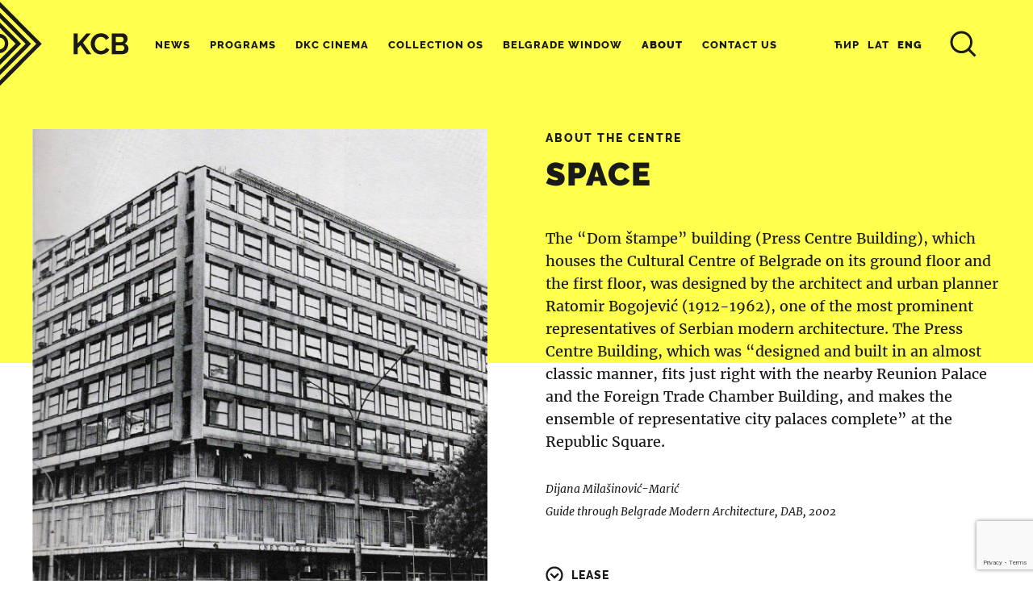

--- FILE ---
content_type: text/html; charset=UTF-8
request_url: https://www.kcb.org.rs/en-us/about-center/space/?script=cir
body_size: 101632
content:
<!DOCTYPE html>
<html lang="en-US">
<head>
<meta name='robots' content='max-image-preview:large' />
	<style>img:is([sizes="auto" i], [sizes^="auto," i]) { contain-intrinsic-size: 3000px 1500px }</style>
	<link rel="alternate" href="https://www.kcb.org.rs/o-centru/prostor/?script=cir" hreflang="sr" />
<link rel="alternate" href="https://www.kcb.org.rs/en-us/about-center/space/?script=cir" hreflang="en" />
<meta http-equiv="content-type" content="text/html; charset=UTF-8" />
<meta name="viewport" content="width=device-width, initial-scale=1.0, maximum-scale=1.0, user-scalable=no" />
<title>Space | Културни центар Београда</title>
<meta name="google-site-verification" content="4WWgWyGdkKu5-75p1XBILCMKt_92vIV7qkyO16_sdcU" />
<meta name="description" content="The “Dom štampe” building (Press Centre Building), which houses the Cultural Centre of Belgrade on its ground floor and the first floor, was designed..." />
<meta property="og:title" content="Space | Културни центар Београда" />
<meta property="og:site_name" content="Културни центар Београда" />
<meta property="og:url" content="https://www.kcb.org.rs/en-us/about-center/space/" />
<meta property="og:description" content="The “Dom štampe” building (Press Centre Building), which houses the Cultural Centre of Belgrade on its ground floor and the first floor, was designed by the architect and urban planner Ratomir Bogojević (1912-1962), one of the most prominent representatives of Serbian modern architecture. The Press Centre Building, which was “designed..." />
<meta property="og:type" content="website" />
<meta property="og:locale" content="en_US" />
<meta property="og:image" content="https://www.kcb.org.rs/meta-content/uploads/2017/03/kcb-prostor.jpg" />
<meta name="twitter:card" content="summary" />
<meta name="twitter:title" content="Space | Културни центар Београда" />
<meta name="twitter:url" content="https://www.kcb.org.rs/en-us/about-center/space/" />
<meta name="twitter:description" content="The “Dom štampe” building (Press Centre Building), which houses the Cultural Centre of Belgrade on its ground floor and the first floor, was designed by the architect and urban planner Ratomir Bogojević (1912-1962), one of the most prominent representatives of Serbian modern architecture. The Press Centre Building, which was “designed..." />
<meta name="twitter:image" content="https://www.kcb.org.rs/meta-content/uploads/2017/03/kcb-prostor.jpg" />
<link rel='dns-prefetch' href='//ajax.googleapis.com' />
<link rel='dns-prefetch' href='//www.googletagmanager.com' />
		<!-- This site uses the Google Analytics by MonsterInsights plugin v9.7.0 - Using Analytics tracking - https://www.monsterinsights.com/ -->
							<script src="//www.googletagmanager.com/gtag/js?id=G-RZL4J0YH08"  data-cfasync="false" data-wpfc-render="false" type="text/javascript" async></script>
			<script data-cfasync="false" data-wpfc-render="false" type="text/javascript">
				var mi_version = '9.7.0';
				var mi_track_user = true;
				var mi_no_track_reason = '';
								var MonsterInsightsDefaultLocations = {"page_location":"https:\/\/www.kcb.org.rs\/en-us\/about-center\/space\/?script=cir"};
								if ( typeof MonsterInsightsPrivacyGuardFilter === 'function' ) {
					var MonsterInsightsLocations = (typeof MonsterInsightsExcludeQuery === 'object') ? MonsterInsightsPrivacyGuardFilter( MonsterInsightsExcludeQuery ) : MonsterInsightsPrivacyGuardFilter( MonsterInsightsDefaultLocations );
				} else {
					var MonsterInsightsLocations = (typeof MonsterInsightsExcludeQuery === 'object') ? MonsterInsightsExcludeQuery : MonsterInsightsDefaultLocations;
				}

								var disableStrs = [
										'ga-disable-G-RZL4J0YH08',
									];

				/* Function to detect opted out users */
				function __gtagTrackerIsOptedOut() {
					for (var index = 0; index < disableStrs.length; index++) {
						if (document.cookie.indexOf(disableStrs[index] + '=true') > -1) {
							return true;
						}
					}

					return false;
				}

				/* Disable tracking if the opt-out cookie exists. */
				if (__gtagTrackerIsOptedOut()) {
					for (var index = 0; index < disableStrs.length; index++) {
						window[disableStrs[index]] = true;
					}
				}

				/* Opt-out function */
				function __gtagTrackerOptout() {
					for (var index = 0; index < disableStrs.length; index++) {
						document.cookie = disableStrs[index] + '=true; expires=Thu, 31 Dec 2099 23:59:59 UTC; path=/';
						window[disableStrs[index]] = true;
					}
				}

				if ('undefined' === typeof gaOptout) {
					function gaOptout() {
						__gtagTrackerOptout();
					}
				}
								window.dataLayer = window.dataLayer || [];

				window.MonsterInsightsDualTracker = {
					helpers: {},
					trackers: {},
				};
				if (mi_track_user) {
					function __gtagDataLayer() {
						dataLayer.push(arguments);
					}

					function __gtagTracker(type, name, parameters) {
						if (!parameters) {
							parameters = {};
						}

						if (parameters.send_to) {
							__gtagDataLayer.apply(null, arguments);
							return;
						}

						if (type === 'event') {
														parameters.send_to = monsterinsights_frontend.v4_id;
							var hookName = name;
							if (typeof parameters['event_category'] !== 'undefined') {
								hookName = parameters['event_category'] + ':' + name;
							}

							if (typeof MonsterInsightsDualTracker.trackers[hookName] !== 'undefined') {
								MonsterInsightsDualTracker.trackers[hookName](parameters);
							} else {
								__gtagDataLayer('event', name, parameters);
							}
							
						} else {
							__gtagDataLayer.apply(null, arguments);
						}
					}

					__gtagTracker('js', new Date());
					__gtagTracker('set', {
						'developer_id.dZGIzZG': true,
											});
					if ( MonsterInsightsLocations.page_location ) {
						__gtagTracker('set', MonsterInsightsLocations);
					}
										__gtagTracker('config', 'G-RZL4J0YH08', {"forceSSL":"true","link_attribution":"true"} );
										window.gtag = __gtagTracker;										(function () {
						/* https://developers.google.com/analytics/devguides/collection/analyticsjs/ */
						/* ga and __gaTracker compatibility shim. */
						var noopfn = function () {
							return null;
						};
						var newtracker = function () {
							return new Tracker();
						};
						var Tracker = function () {
							return null;
						};
						var p = Tracker.prototype;
						p.get = noopfn;
						p.set = noopfn;
						p.send = function () {
							var args = Array.prototype.slice.call(arguments);
							args.unshift('send');
							__gaTracker.apply(null, args);
						};
						var __gaTracker = function () {
							var len = arguments.length;
							if (len === 0) {
								return;
							}
							var f = arguments[len - 1];
							if (typeof f !== 'object' || f === null || typeof f.hitCallback !== 'function') {
								if ('send' === arguments[0]) {
									var hitConverted, hitObject = false, action;
									if ('event' === arguments[1]) {
										if ('undefined' !== typeof arguments[3]) {
											hitObject = {
												'eventAction': arguments[3],
												'eventCategory': arguments[2],
												'eventLabel': arguments[4],
												'value': arguments[5] ? arguments[5] : 1,
											}
										}
									}
									if ('pageview' === arguments[1]) {
										if ('undefined' !== typeof arguments[2]) {
											hitObject = {
												'eventAction': 'page_view',
												'page_path': arguments[2],
											}
										}
									}
									if (typeof arguments[2] === 'object') {
										hitObject = arguments[2];
									}
									if (typeof arguments[5] === 'object') {
										Object.assign(hitObject, arguments[5]);
									}
									if ('undefined' !== typeof arguments[1].hitType) {
										hitObject = arguments[1];
										if ('pageview' === hitObject.hitType) {
											hitObject.eventAction = 'page_view';
										}
									}
									if (hitObject) {
										action = 'timing' === arguments[1].hitType ? 'timing_complete' : hitObject.eventAction;
										hitConverted = mapArgs(hitObject);
										__gtagTracker('event', action, hitConverted);
									}
								}
								return;
							}

							function mapArgs(args) {
								var arg, hit = {};
								var gaMap = {
									'eventCategory': 'event_category',
									'eventAction': 'event_action',
									'eventLabel': 'event_label',
									'eventValue': 'event_value',
									'nonInteraction': 'non_interaction',
									'timingCategory': 'event_category',
									'timingVar': 'name',
									'timingValue': 'value',
									'timingLabel': 'event_label',
									'page': 'page_path',
									'location': 'page_location',
									'title': 'page_title',
									'referrer' : 'page_referrer',
								};
								for (arg in args) {
																		if (!(!args.hasOwnProperty(arg) || !gaMap.hasOwnProperty(arg))) {
										hit[gaMap[arg]] = args[arg];
									} else {
										hit[arg] = args[arg];
									}
								}
								return hit;
							}

							try {
								f.hitCallback();
							} catch (ex) {
							}
						};
						__gaTracker.create = newtracker;
						__gaTracker.getByName = newtracker;
						__gaTracker.getAll = function () {
							return [];
						};
						__gaTracker.remove = noopfn;
						__gaTracker.loaded = true;
						window['__gaTracker'] = __gaTracker;
					})();
									} else {
										console.log("");
					(function () {
						function __gtagTracker() {
							return null;
						}

						window['__gtagTracker'] = __gtagTracker;
						window['gtag'] = __gtagTracker;
					})();
									}
			</script>
			
							<!-- / Google Analytics by MonsterInsights -->
		<link rel='stylesheet' id='contact-form-7-css' href='https://www.kcb.org.rs/meta-content/plugins/contact-form-7/includes/css/styles.css?ver=6.1.1&script=cir' type='text/css' media='all' />
<link rel='stylesheet' id='base-css' href='https://www.kcb.org.rs/meta-content/themes/h-theme/css/base.css?ver=6.8.3&script=cir' type='text/css' media='all' />
<link rel='stylesheet' id='floating-admin-bar-css' href='https://www.kcb.org.rs/meta-content/themes/h-theme/css/floating-admin-bar.css?ver=6.8.3&script=cir' type='text/css' media='all' />
<link rel='stylesheet' id='text-content-css' href='https://www.kcb.org.rs/meta-content/themes/h-theme/css/text-content.css?ver=6.8.3&script=cir' type='text/css' media='all' />
<link rel='stylesheet' id='grid-css' href='https://www.kcb.org.rs/meta-content/themes/h-theme/css/grid.css?ver=6.8.3&script=cir' type='text/css' media='all' />
<link rel='stylesheet' id='blocks-css' href='https://www.kcb.org.rs/meta-content/themes/h-theme/css/blocks.css?ver=6.8.3&script=cir' type='text/css' media='all' />
<link rel='stylesheet' id='post-list-css' href='https://www.kcb.org.rs/meta-content/themes/h-theme/css/post-list.css?ver=6.8.3&script=cir' type='text/css' media='all' />
<link rel='stylesheet' id='slick-gallery-css' href='https://www.kcb.org.rs/meta-content/themes/h-theme/css/slick-gallery.css?ver=6.8.3&script=cir' type='text/css' media='all' />
<link rel='stylesheet' id='fonts-css' href='https://www.kcb.org.rs/meta-content/themes/h-theme-child/css/fonts.css?ver=6.8.3&script=cir' type='text/css' media='all' />
<link rel='stylesheet' id='header-css' href='https://www.kcb.org.rs/meta-content/themes/h-theme-child/css/header.css?ver=6.8.3&script=cir' type='text/css' media='all' />
<link rel='stylesheet' id='footer-css' href='https://www.kcb.org.rs/meta-content/themes/h-theme-child/css/footer.css?ver=6.8.3&script=cir' type='text/css' media='all' />
<link rel='stylesheet' id='overlay-menu-css' href='https://www.kcb.org.rs/meta-content/themes/h-theme-child/css/overlay-menu.css?ver=6.8.3&script=cir' type='text/css' media='all' />
<link rel='stylesheet' id='overrides-css' href='https://www.kcb.org.rs/meta-content/themes/h-theme-child/css/overrides.css?ver=6.8.3&script=cir' type='text/css' media='all' />
<link rel='stylesheet' id='main-css' href='https://www.kcb.org.rs/meta-content/themes/h-theme-child/css/main.css?ver=6.8.3&script=cir' type='text/css' media='all' />
<script type="text/javascript" src="https://www.kcb.org.rs/meta-content/plugins/google-analytics-for-wordpress/assets/js/frontend-gtag.min.js?ver=9.7.0" id="monsterinsights-frontend-script-js" async="async" data-wp-strategy="async"></script>
<script data-cfasync="false" data-wpfc-render="false" type="text/javascript" id='monsterinsights-frontend-script-js-extra'>/* <![CDATA[ */
var monsterinsights_frontend = {"js_events_tracking":"true","download_extensions":"doc,pdf,ppt,zip,xls,docx,pptx,xlsx","inbound_paths":"[{\"path\":\"\\\/go\\\/\",\"label\":\"affiliate\"},{\"path\":\"\\\/recommend\\\/\",\"label\":\"affiliate\"}]","home_url":"https:\/\/www.kcb.org.rs","hash_tracking":"false","v4_id":"G-RZL4J0YH08"};/* ]]> */
</script>
<script type="text/javascript" src="https://ajax.googleapis.com/ajax/libs/jquery/2.2.4/jquery.min.js?ver=2.2.4" id="jquery-js"></script>
<script type="text/javascript" src="https://www.kcb.org.rs/meta-content/plugins/flowpaper-lite-pdf-flipbook/assets/lity/lity.min.js" id="lity-js-js"></script>

<!-- Google tag (gtag.js) snippet added by Site Kit -->
<!-- Google Analytics snippet added by Site Kit -->
<script type="text/javascript" src="https://www.googletagmanager.com/gtag/js?id=GT-55JQ3MF" id="google_gtagjs-js" async></script>
<script type="text/javascript" id="google_gtagjs-js-after">
/* <![CDATA[ */
window.dataLayer = window.dataLayer || [];function gtag(){dataLayer.push(arguments);}
gtag("set","linker",{"domains":["www.kcb.org.rs"]});
gtag("js", new Date());
gtag("set", "developer_id.dZTNiMT", true);
gtag("config", "GT-55JQ3MF");
 window._googlesitekit = window._googlesitekit || {}; window._googlesitekit.throttledEvents = []; window._googlesitekit.gtagEvent = (name, data) => { var key = JSON.stringify( { name, data } ); if ( !! window._googlesitekit.throttledEvents[ key ] ) { return; } window._googlesitekit.throttledEvents[ key ] = true; setTimeout( () => { delete window._googlesitekit.throttledEvents[ key ]; }, 5 ); gtag( "event", name, { ...data, event_source: "site-kit" } ); }; 
/* ]]> */
</script>
<link rel="https://api.w.org/" href="https://www.kcb.org.rs/wp-json/?script=cir" /><link rel="alternate" title="JSON" type="application/json" href="https://www.kcb.org.rs/wp-json/wp/v2/pages/20064?script=cir" /><link rel="canonical" href="https://www.kcb.org.rs/en-us/about-center/space/?script=cir" />
<link rel='shortlink' href='https://www.kcb.org.rs/?p=20064&script=cir' />
<link rel="alternate" title="oEmbed (JSON)" type="application/json+oembed" href="https://www.kcb.org.rs/wp-json/oembed/1.0/embed?url=https%3A%2F%2Fwww.kcb.org.rs%2Fen-us%2Fabout-center%2Fspace%2F&script=cir" />
<link rel="alternate" title="oEmbed (XML)" type="text/xml+oembed" href="https://www.kcb.org.rs/wp-json/oembed/1.0/embed?url=https%3A%2F%2Fwww.kcb.org.rs%2Fen-us%2Fabout-center%2Fspace%2F&&script=cir#038;format=xml" />
<!-- start Simple Custom CSS and JS -->
<style type="text/css">
#timeline-vertical-9 .timeline-v9 {
    border-left: none #fff!important;
    background-color: #fff!important;
    margin: 0;
    line-height: 1.4em;
    padding: 0.1em!important;
    padding-left: 0.1em!important;
    list-style: none;
    text-align: left;
    margin-left: 0!important;
    margin-right: 3em;
    border-radius: 0.5em;
    min-width: 22em;
}
#timeline-vertical-9 .timeline-v9 .event:before {
    display:none!important;
}
.clearfix:before, .clearfix:after {
    content: "";
    display: none!important;
}

#timeline-vertical-9 .member-infos > h1 {
    font-weight: normal!important;
    font-size: 20px!important;
    color: #000!important;
}
.text-content ul:not(.no-style) li {
    margin-bottom: 0.2em;
    list-style: none!important;
}
#timeline-vertical-9 .member-infos .member-content .timeline-text {
    margin: 10px 0!important;
    font-size: inherit!important;
    line-height:inherit!important;
    color:inherit!important;
}

#timeline-vertical-9 .timeline-v9 .event:after {
    display:none!important;
}</style>
<!-- end Simple Custom CSS and JS -->
<!-- start Simple Custom CSS and JS -->
<style type="text/css">
.single #head-block .arhiva_kategorija-list{
    margin-bottom: 0.6em;
    font-family: 'Raleway', sans-serif;
    font-size: 14px;
    text-transform: uppercase;
}

.single #head-block .arhiva_godina-list{   
    font-family: 'Raleway', sans-serif;
    font-size: 16px;
    text-transform: uppercase;
 	color: #DC143C;
  	margin-bottom: 5px;
}

</style>
<!-- end Simple Custom CSS and JS -->
<!-- start Simple Custom CSS and JS -->
<style type="text/css">
/* aktivnosti page */

.page-template-page-aktivnosti .home-slider-block {
	overflow: hidden;
}
.page-template-page-aktivnosti .home-slider-block .slick-gallery {
	max-height: 580px; /* loading bug fix */
}
.page-template-page-aktivnosti .home-slider-block .slick-gallery .slick-dots {
	position: absolute;
	width: calc(50% - 20px);
	left: calc(50% + 20px);
	bottom: 0;
	margin-bottom: 0;
	text-align: left;
}
.page-template-page-aktivnosti .home-slider-block .entry-summary {
	position: relative;
	font-size: 0;
}
.page-template-page-aktivnosti .home-slider-block .entry-summary > a {
	position: absolute;
	z-index: 1;
	left: 0;
	top: 0;
	width: 100%;
	height: 100%;
}
.page-template-page-aktivnosti .home-slider-block .entry-summary .image {
	display: inline-block;
	width: calc(50% - 20px);
	margin-right: 20px;
	vertical-align: top;

	-webkit-box-sizing: border-box;
	-moz-box-sizing: border-box;
	box-sizing: border-box;
}
.page-template-page-aktivnosti .home-slider-block .entry-summary .image {
	background-color: #fff;
}
.page-template-page-aktivnosti .home-slider-block .entry-summary .text-content {
	display: inline-block;
	width: 50%;
	padding-left: 20px;
	vertical-align: top;

	-webkit-box-sizing: border-box;
	-moz-box-sizing: border-box;
	box-sizing: border-box;
}
.page-template-page-aktivnosti .home-slider-block .entry-summary .category-list {
	margin-bottom: 8px;
}
.page-template-page-aktivnosti .home-slider-block .entry-summary .category-list a {
	position: relative;
	z-index: 2;
	font-family: 'Raleway', sans-serif;
	font-size: 14px;
	text-transform: uppercase;
	letter-spacing: 2px;
}
.page-template-page-aktivnosti .home-slider-block .entry-summary .text-content h4 {
	height: 206px;
	font-size: 40px;
	font-weight: bold;
	margin-bottom: 14%;
	overflow: hidden;

	-o-transition: color 0.2s;
	-moz-transition: color 0.2s;
	-webkit-transition: color 0.2s;
	transition: color 0.2s;
}
.page-template-page-aktivnosti .home-slider-block .entry-summary:hover .text-content h4 {
	color: #666 !important;
}
.page-template-page-aktivnosti .home-slider-block .entry-summary .text-content p {
	display: block;
	height: 67px;
	overflow: hidden;
}
.page-template-page-aktivnosti .home-slider-block .entry-summary .text-content .extra {
	position: absolute;
	bottom: 40px;
	font-weight: bold;
	/* color: #b3b3b3; */
}
.page-template-page-aktivnosti .home-slider-block .entry-summary .text-content .extra .date {
	font-size: 1.1em;
}
.page-template-page-aktivnosti .home-slider-block .entry-summary .text-content .extra .term-list a {
	position: relative;
	z-index: 2;
}
@media all and (max-width: 1400px) {
	.page-template-page-aktivnosti .home-slider-block .slick-gallery .slick-prev,
	.page-template-page-aktivnosti .home-slider-block .slick-gallery .slick-next {
		display: none !important;
	}
}
@media all and (max-width: 1200px) {
	.page-template-page-aktivnosti .home-slider-block .entry-summary .text-content h4 {
		margin-bottom: 40px;
	}
}
@media all and (max-width: 1000px) {
	.page-template-page-aktivnosti .home-slider-block .slick-gallery {
		max-height: none; /* loading bug fix */
	}
	.page-template-page-aktivnosti .home-slider-block .slick-gallery .slick-dots {
		position: relative;
		width: 100%;
		left: auto;
		bottom: auto;
		margin-bottom: 30px;
		text-align: center;
	}
	.page-template-page-aktivnosti .home-slider-block .entry-summary .image {
		display: block;
		width: 100%;
		max-width: 400px;
		margin: 0 auto;
		padding-right: 0;
	}
	.page-template-page-aktivnosti .home-slider-block .entry-summary .text-content {
		display: block;
		width: 100%;
		max-width: 600px;
		margin-left: auto;
		margin-right: auto;
		padding-left: 0;
		padding-top: 30px;
		text-align: center;
	}
	.page-template-page-aktivnosti .home-slider-block .entry-summary .text-content h4 {
		height: auto;
		font-size: 36px;
		margin-bottom: 20px;
	}
	.page-template-page-aktivnosti .home-slider-block .entry-summary .text-content p {
		height: auto;
	}
	.page-template-page-aktivnosti .home-slider-block .entry-summary .text-content .extra {
		position: relative;
		bottom: auto;
	}
}
@media all and (max-width: 800px) {
	.page-template-page-aktivnosti .home-slider-block .entry-summary .text-content h4 {
		font-size: 24px;
	}
}

.page-template-page-aktivnosti #block-2 .block-title {
	margin-bottom: 20px;
	text-align: left;
}
.page-template-page-aktivnosti #block-2 .event-table {
	border-top: 3px solid #1a1a1a;
	font-size: 0;
}
.page-template-page-aktivnosti #block-2 .event-table > ul > li {
	display: inline-block;
	position: relative;
	width: calc(50% - 20px);
	margin-left: 20px;
	padding: 30px 20px;
	border-bottom: 1px solid #b3b3b3;
	border-right: 1px solid #b3b3b3;
	vertical-align: top;

	-webkit-box-sizing: border-box;
	-moz-box-sizing: border-box;
	box-sizing: border-box;

	-o-transition: background-color 0.2s;
	-moz-transition: background-color 0.2s;
	-webkit-transition: background-color 0.2s;
	transition: background-color 0.2s;
}
.page-template-page-aktivnosti #block-2 .event-table > ul > li:hover {
	background-color: #ffff4d;
}
.page-template-page-aktivnosti #block-2 .event-table > ul > li > a {
	display: block;
	position: absolute;
	left: 0;
	top: 0;
	width: 100%;
	height: 100%;
}
.page-template-page-aktivnosti #block-2 .event-table > ul > li .left {
	display: inline-block;
	width: 130px;
	vertical-align: top;
	color: #999;

	-o-transition: color 0.2s;
	-moz-transition: color 0.2s;
	-webkit-transition: color 0.2s;
	transition: color 0.2s;
}
.page-template-page-aktivnosti #block-2 .event-table > ul > li:hover .left {
	color: #b3b336 !important;
}
.page-template-page-aktivnosti #block-2 .event-table > ul > li .left .date {
	font-family: 'Raleway', sans-serif;
	font-size: 14px;
	color: inherit;
}
.page-template-page-aktivnosti #block-2 .event-table > ul > li .left .time {
	font-family: 'Raleway', sans-serif;
	font-size: 36px;
	color: inherit;
	line-height: 1;
}
.page-template-page-aktivnosti #block-2 .event-table > ul > li .right {
	display: inline-block;
	width: calc(100% - 130px);
	vertical-align: top;
}
.page-template-page-aktivnosti #block-2 .event-table > ul > li .right h4 {
	height: 50px;
	margin-bottom: 30px;
	font-weight: bold;
	font-size: 20px;
	overflow: hidden;

	-o-transition: color 0.2s;
	-moz-transition: color 0.2s;
	-webkit-transition: color 0.2s;
	transition: color 0.2s;
}
.page-template-page-aktivnosti #block-2 .event-table > ul > li:hover .right h4 {
	color: #666;
}
.page-template-page-aktivnosti #block-2 .event-table > ul > li .right p {
	display: block;
	height: 66px;
	margin-bottom: 2px;
	color: #999;
	overflow: hidden;

	-o-transition: color 0.2s;
	-moz-transition: color 0.2s;
	-webkit-transition: color 0.2s;
	transition: color 0.2s;
}
.page-template-page-aktivnosti #block-2 .event-table > ul > li:hover .right p {
	color: #b3b336 !important;
}
.page-template-page-aktivnosti #block-2 .event-table > ul > li .right .term-list a {
	position: relative;
	z-index: 2;
	font-weight: bold;
}
.page-template-page-aktivnosti #block-2 .all-events {
	margin-top: 20px;
}
@media all and (min-width: 801px) {
	.page-template-page-aktivnosti #block-2 .event-table > ul > li:nth-child(2n+1) {
		margin-left: 0;
		width: 50%;
	}
	.page-template-page-aktivnosti #block-2 .event-table > ul > li:nth-child(2n+2) {
		border-right: none;
	}
	.page-template-page-aktivnosti #block-2 .event-table > ul > li:nth-child(2n+2) > a {
		left: -20px;
		width: calc(100% + 20px);
	}
}
@media all and (max-width: 800px) {
	.page-template-page-aktivnosti #block-2 .block-title {
		text-align: center;
	}
	.page-template-page-aktivnosti #block-2 .event-table > ul > li {
		display: block;
		width: 100%;
		margin-left: 0;
		padding: 20px;
		border-bottom: 1px solid #b3b3b3;
		border-right: none;
	}
	.page-template-page-aktivnosti #block-2 .event-table > ul > li .left {
		display: block;
		width: 100%;
		margin-bottom: 20px;
	}
	.page-template-page-aktivnosti #block-2 .event-table > ul > li .right {
		display: block;
		width: 100%;
	}
	.page-template-page-aktivnosti #block-2 .event-table > ul > li .right h4 {
		height: auto;
		margin-bottom: 20px;
	}
}
@media all and (max-width: 600px) {
	.page-template-page-aktivnosti #block-2 .event-table > ul > li .right p {
		height: 90px;
	}
}

.page-template-page-aktivnosti #block-3b {
	overflow: visible;
	margin-top: 140px;
}

.page-template-page-aktivnosti #block-3b .grey-back {
	position: absolute;
	top: -80px;
	left: 0;
	width: 100%;
	height: 370px;
	background-color: #b3b3b3;
}
@media all and (max-width: 1000px) {
	.page-template-page-aktivnosti #block-3b {
		margin-top: 80px;
	}
	
	.page-template-page-aktivnosti #block-3b .grey-back {
		top: -40px;
		height: 320px;
	}
}

.page-template-page-aktivnosti #block-3 {
	background-color: #1a1a1a;
}

.page-template-page-aktivnosti #block-3 .block-title {
	padding-top: 50px;
	margin-bottom: 50px;
	color: #fff;
}

.page-template-page-aktivnosti #block-3 .block-title a:hover {
	color: #ffff4d !important;
}

.page-template-page-aktivnosti #block-3 .film-table {
	font-size: 0;
}
.page-template-page-aktivnosti #block-3 .film-table ul > li {
	display: inline-block;
	position: relative;
	width: 33.33%;
	padding: 20px 20px 80px 20px;
	border-left: 1px solid #4d4d4d;
	vertical-align: top;

	-webkit-box-sizing: border-box;
	-moz-box-sizing: border-box;
	box-sizing: border-box;
}

.page-template-page-aktivnosti #block-3 .film-table ul > li:first-child {
	border-left: none;
}

.page-template-page-aktivnosti #block-3 .film-table ul > li > a {
	display: block;
	position: absolute;
	z-index: 1;
	left: 0;
	top: 0;
	width: 100%;
	height: 100%;
}

.page-template-page-aktivnosti #block-3 .film-table ul > li .time {
	margin-bottom: 4px;
	font-size: 16px;
	font-family: 'Raleway', sans-serif;
	color: #999;
}
.page-template-page-aktivnosti #block-3 .film-table ul > li .image {
	width: 170px;
	margin-bottom: 20px;
}

.page-template-page-aktivnosti #block-3 .film-table ul > li .image {
	background-color: #666;
}

.page-template-page-aktivnosti #block-3 .film-table ul > li .image:before {
	padding-top: 133%; /* (height/width)*100 */
}

.page-template-page-aktivnosti #block-3 .film-table ul > li .text-content {
	color: #999;
}
.page-template-page-aktivnosti #block-3 .film-table ul > li .text-content h4 {
	color: #fff;
	text-transform: uppercase;
	font-size: 26px;

	-o-transition: color 0.2s;
	-moz-transition: color 0.2s;
	-webkit-transition: color 0.2s;
	transition: color 0.2s;
}

.page-template-page-aktivnosti #block-3 .film-table ul > li:hover .text-content h4  {
	color: #ffff4d;
}

.page-template-page-aktivnosti #block-3 .film-table ul > li .date {
	position: absolute;
	bottom: 40px;
	font-size: 14px;
	font-family: 'Raleway', sans-serif;
	color: #fff;
}
@media all and (max-width: 800px) {
	.page-template-page-aktivnosti #block-3 .film-table ul > li {
		display: block;
		width: 100%;
		padding: 0 0 40px 0;
		border-left: none;
		text-align: center;
	}
	
	.page-template-page-aktivnosti #block-3 .film-table ul > li .image {
		margin-left: auto;
		margin-right: auto;
	}
	
	.page-template-page-aktivnosti #block-3 .film-table ul > li .text-content {
		max-width: 400px;
		margin-left: auto;
		margin-right: auto;
	}
	
	.page-template-page-aktivnosti #block-3 .film-table ul > li .date {
		position: relative;
		bottom: auto;
		margin-top: 20px;
	}
}

.page-template-page-aktivnosti #block-4 a > img:last-child {
	display: none;
}
@media all and (max-width: 800px) {
	.page-template-page-aktivnosti #block-4 a > img:first-child {
		display: none;
	}
	.page-template-page-aktivnosti #block-4 a > img:last-child {
		display: block;
	}
}

.page-template-page-aktivnosti #block-5 .grid {
	margin-left: -40px;
	margin-top: -60px;
}
.page-template-page-aktivnosti #block-5 .grid .col {
	padding-left: 40px;
	padding-top: 60px;
}
.page-template-page-aktivnosti #block-5 .events.boxy {
	background-color: #ffff4d;
	padding: 32px 42px;
	text-align: center;
}
.page-template-page-aktivnosti #block-5 .events.boxy:last-child {
	margin-top: 40px;
	background-color: #f2f2f2;
}
.page-template-page-aktivnosti #block-5 .events > ul > li {
	position: relative;
	padding-top: 40px;
	padding-bottom: 40px;
	border-bottom: 1px solid #b3b3b3;
}
.page-template-page-aktivnosti #block-5 .events h3 {
	padding-bottom: 20px;
	border-bottom: 3px solid #1a1a1a;
	font-size: 24px;
	text-transform: uppercase;
}
.page-template-page-aktivnosti #block-5 .events.boxy h3 {
	padding-bottom: 40px;
	border-bottom: none;
}
.page-template-page-aktivnosti #block-5 .events .text-content h4 {
	font-family: 'Merriweather', serif;
	font-size: 18px;
	margin-bottom: 40px;
	line-height: 1.6;
	letter-spacing: 0px;
}
.page-template-page-aktivnosti #block-5 .events .text-content a:hover {
	color: #666;
}
.page-template-page-aktivnosti #block-5 .events.boxy:first-child .text-content a:hover {
}
.page-template-page-aktivnosti #block-5 .events.boxy .text-content h4 {
	margin-bottom: 0;
	font-size: 20px;
}
.page-template-page-aktivnosti #block-5 .events:not(.boxy) .no-events {
	margin-top: 20px;
}
.page-template-page-aktivnosti #block-5 .events .date {
	font-family: 'Raleway', sans-serif;
	color: #b3b3b3;
}
.page-template-page-aktivnosti #block-5 .events.boxy .slick-dots {
	margin-top: 40px;
	margin-bottom: 0;
}
.page-template-page-aktivnosti #block-5 .events.boxy:first-child .date {
	color: #b3b336;
}
.page-template-page-aktivnosti #block-5 .events.boxy:first-child .slick-dots li button {
	border-color: #b3b336;
}
.page-template-page-aktivnosti #block-5 .events.boxy:first-child .slick-dots li:hover button {
	background-color: #b3b336;
}
.page-template-page-aktivnosti #block-5 .all-events {
	margin-top: 20px;
}
.page-template-page-aktivnosti #block-5 .events.boxy .all-events {
	margin-top: 40px;
}
@media all and (max-width: 800px) {
	.page-template-page-aktivnosti #block-5 .grid .col {
		text-align: center;
	}
}

.page-template-page-aktivnosti #title-block h1 {
	text-align: center;
	text-transform: uppercase!important; 
}
.page-template-page-aktivnosti #head-block {
	display: block;
}

.page-template-page-aktivnosti #block-1 .block-title h3,
.page-template-page-aktivnosti #main-block .block-title h3 {
	font-size: 32px;
	text-transform: uppercase!important; 
}



</style>
<!-- end Simple Custom CSS and JS -->
<!-- start Simple Custom CSS and JS -->
<style type="text/css">
/* Add your CSS code here.

For example:
.example {
    color: red;
}

For brushing up on your CSS knowledge, check out http://www.w3schools.com/css/css_syntax.asp

End of comment */ 

.page-template-page-programs .post-list {background-color: #f2f2f2;}
</style>
<!-- end Simple Custom CSS and JS -->
<!-- start Simple Custom CSS and JS -->
<style type="text/css">
/* Add your CSS code here.

For example:
.example {
    color: red;
}

For brushing up on your CSS knowledge, check out http://www.w3schools.com/css/css_syntax.asp

End of comment */ 

#flowpaper-logo-bottom {display: none!important;}

.flowpaper-logo-bg {display: none!important;}</style>
<!-- end Simple Custom CSS and JS -->
<!-- start Simple Custom CSS and JS -->
<style type="text/css">
/* Add your CSS code here.

For example:
.example {
    color: red;
}

For brushing up on your CSS knowledge, check out http://www.w3schools.com/css/css_syntax.asp

End of comment */ 

.page-template-page-staff .post-list {padding-top: 50px;}

.page-template-page-staff .text-content h1 {
    font-size: 40px;
    text-transform: uppercase;
}</style>
<!-- end Simple Custom CSS and JS -->
<!-- start Simple Custom CSS and JS -->
<style type="text/css">
/* Add your CSS code here.

For example:
.example {
    color: red;
}

For brushing up on your CSS knowledge, check out http://www.w3schools.com/css/css_syntax.asp

End of comment */ 

@media only screen and (min-width: 768px) {
header > .container .menu-toggle { display:none;}
}</style>
<!-- end Simple Custom CSS and JS -->
<meta name="generator" content="Site Kit by Google 1.160.1" /><link rel="icon" href="https://www.kcb.org.rs/meta-content/uploads/2017/06/cropped-kcb-favicon-kcb-kcb-32x32.png?script=cir" sizes="32x32" />
<link rel="icon" href="https://www.kcb.org.rs/meta-content/uploads/2017/06/cropped-kcb-favicon-kcb-kcb-192x192.png?script=cir" sizes="192x192" />
<link rel="apple-touch-icon" href="https://www.kcb.org.rs/meta-content/uploads/2017/06/cropped-kcb-favicon-kcb-kcb-180x180.png?script=cir" />
<meta name="msapplication-TileImage" content="https://www.kcb.org.rs/meta-content/uploads/2017/06/cropped-kcb-favicon-kcb-kcb-270x270.png" />

	<style>
		
			
			
			
			
			
			
			
			
			
			          

			
			
			
			
			
		
			
			
			
			
			
			
			
			
			
			          

			
			
			
			
			
			</style>

		</head>

<body onunload="" class="wp-singular page-template page-template-templates page-template-page-premises page-template-templatespage-premises-php page page-id-20064 page-child parent-pageid-17995 wp-theme-h-theme wp-child-theme-h-theme-child templates-page-premises-php">
<div id="wrapper" class="hfeed">

<header id="header">
	<div class="container full-width">
	<div class="left">
		<div class="logo"><a href="https://www.kcb.org.rs/en-us/?script=cir" title="Културни центар Београда home page" rel="home"><div class="desktop"><svg version="1.1" xmlns="http://www.w3.org/2000/svg" x="0" y="0" viewBox="0 0 162 106" xml:space="preserve"><path d="M92.44 65.88V39.85h5.07v12.38l10.94-12.41h5.58l-9.99 11.57 10.61 14.51h-5.69l-8.12-11.27 -3.34 3.49v7.79H92.44zM113.8 52.66c0-1.59 0.29-3.16 0.86-4.72 0.57-1.55 1.41-2.94 2.52-4.17 1.1-1.22 2.45-2.21 4.04-2.97 1.59-0.76 3.4-1.14 5.44-1.14 2.4 0 4.47 0.53 6.23 1.58 1.75 1.05 3.05 2.42 3.91 4.11l-3.89 2.68c-0.34-0.73-0.76-1.35-1.25-1.85 -0.49-0.5-1.02-0.9-1.58-1.19 -0.56-0.29-1.15-0.51-1.76-0.64 -0.61-0.13-1.21-0.2-1.8-0.2 -1.27 0-2.38 0.26-3.32 0.77 -0.94 0.52-1.73 1.18-2.35 2 -0.62 0.82-1.1 1.75-1.41 2.79 -0.32 1.04-0.48 2.08-0.48 3.1 0 1.15 0.18 2.26 0.55 3.32 0.37 1.07 0.89 2 1.56 2.81 0.67 0.81 1.48 1.46 2.42 1.95 0.94 0.49 1.98 0.73 3.1 0.73 0.59 0 1.2-0.07 1.84-0.22 0.64-0.15 1.24-0.38 1.82-0.7 0.57-0.32 1.11-0.73 1.6-1.23 0.49-0.5 0.88-1.11 1.18-1.82l4.15 2.39c-0.42 0.98-1.01 1.84-1.78 2.59 -0.77 0.75-1.64 1.38-2.61 1.89 -0.97 0.51-2 0.91-3.1 1.18 -1.1 0.27-2.18 0.4-3.23 0.4 -1.86 0-3.56-0.39-5.1-1.18 -1.54-0.78-2.87-1.8-3.98-3.07 -1.11-1.26-1.98-2.69-2.61-4.3C114.11 55.96 113.8 54.33 113.8 52.66zM161.17 59.16c0 1.1-0.22 2.07-0.66 2.9 -0.44 0.83-1.05 1.53-1.82 2.09s-1.66 0.99-2.68 1.29c-1.02 0.29-2.1 0.44-3.25 0.44h-12.6V39.81h13.95c0.91 0 1.73 0.2 2.46 0.59s1.36 0.9 1.87 1.52c0.51 0.63 0.91 1.34 1.19 2.13 0.28 0.8 0.42 1.6 0.42 2.4 0 1.27-0.32 2.47-0.95 3.58s-1.57 1.94-2.79 2.48c1.49 0.44 2.67 1.23 3.54 2.37C160.74 56.02 161.17 57.45 161.17 59.16zM145.23 44.14v6.57h6.76c0.86 0 1.58-0.29 2.19-0.88 0.6-0.59 0.9-1.4 0.9-2.42 0-1-0.28-1.8-0.83-2.39s-1.23-0.88-2.04-0.88H145.23zM156.07 58.21c0-0.46-0.08-0.91-0.24-1.34 -0.16-0.43-0.37-0.8-0.64-1.12 -0.27-0.32-0.59-0.57-0.95-0.75s-0.77-0.28-1.21-0.28h-7.78v6.87h7.53c0.47 0 0.9-0.08 1.3-0.26 0.4-0.17 0.75-0.41 1.05-0.72 0.29-0.31 0.53-0.67 0.7-1.08C155.98 59.12 156.07 58.67 156.07 58.21z"/><path d="M5.21 42.22c-1.53-1.04-3.3-1.7-5.21-1.86v4.68c2.22 0.28 4.14 1.67 5.21 3.66 0.59 1.08 0.92 2.34 0.92 3.7 0 1.34-0.34 2.6-0.92 3.68 -1.07 1.99-2.99 3.41-5.21 3.7v4.62c1.91-0.13 3.69-0.78 5.21-1.82 3.13-2.13 5.21-5.89 5.21-10.18C10.43 48.11 8.35 44.36 5.21 42.22M0 33.05l5.21 5.23 14.32 14.36 0.11 0.11 -0.11 0.11L5.21 67.18 0 72.39v6.91l1.16-1.18 4.05-4.05 14.32-14.31 5.3-5.29 1.72-1.72 -1.72-1.74 -5.3-5.3L5.21 31.38 0.51 26.68 0 26.17V33.05zM0 20.71l5.21 5.22 14.32 14.33L32.18 52.91 19.54 65.55 5.21 79.87 0 85.09v6.89l1.35-1.35 3.86-3.86 14.32-14.32 17.81-17.82 1.72-1.72 -1.72-1.74L19.54 33.35 5.21 19.03l-4.89-4.89L0 13.79V20.71zM0 7.32l5.21 5.22 14.32 14.33 26.01 26.03L19.54 78.91 5.21 93.24 0 98.46v6.89l1.51-1.53 3.7-3.7 14.32-14.32 31.18-31.19 1.72-1.71L19.54 19.97 5.21 5.64 0 0.43V7.32z"/></svg></div><div class="mobile"><svg version="1.1" xmlns="http://www.w3.org/2000/svg" x="0" y="0" viewBox="0 0 40 40" xml:space="preserve"><rect width="40" height="40"/></svg></div></a></div>
	</div>

	<div class="middle">
		<div>
			<div id="main-menu" class="nav-menu" role="navigation"><nav><div class="menu-main-menu-en-container"><ul id="menu-main-menu-en" class="menu"><li id="menu-item-77" class="menu-item menu-item-type-post_type menu-item-object-page menu-item-77"><a href="https://www.kcb.org.rs/en-us/coming/?script=cir">News</a></li>
<li id="menu-item-20976" class="menu-item menu-item-type-custom menu-item-object-custom menu-item-has-children menu-item-20976"><a href="#">Programs</a>
<ul class="sub-menu">
	<li id="menu-item-20977" class="menu-item menu-item-type-post_type menu-item-object-page menu-item-20977"><a href="https://www.kcb.org.rs/en-us/current/?script=cir">Current</a></li>
	<li id="menu-item-21021" class="menu-item menu-item-type-custom menu-item-object-custom menu-item-21021"><a href="https://www.kcb.org.rs/en-us/premises_cat/online-en-us/?script=cir">Online</a></li>
</ul>
</li>
<li id="menu-item-54910" class="menu-item menu-item-type-custom menu-item-object-custom menu-item-has-children menu-item-54910"><a>DKC Cinema</a>
<ul class="sub-menu">
	<li id="menu-item-54995" class="menu-item menu-item-type-post_type menu-item-object-page menu-item-54995"><a href="https://www.kcb.org.rs/en-us/about-dkc-cinema/?script=cir">About DKC cinema</a></li>
	<li id="menu-item-20238" class="menu-item menu-item-type-post_type menu-item-object-page menu-item-20238"><a href="https://www.kcb.org.rs/en-us/movie-theatre/?script=cir">DKC Cinema</a></li>
</ul>
</li>
<li id="menu-item-20659" class="menu-item menu-item-type-post_type menu-item-object-page menu-item-20659"><a href="https://www.kcb.org.rs/en-us/collection-os/?script=cir">Collection OS</a></li>
<li id="menu-item-20239" class="menu-item menu-item-type-post_type menu-item-object-page menu-item-20239"><a href="https://www.kcb.org.rs/en-us/the-belgrade-window/?script=cir">Belgrade Window</a></li>
<li id="menu-item-20240" class="menu-item menu-item-type-post_type menu-item-object-page current-page-ancestor current-menu-ancestor current-menu-parent current-page-parent current_page_parent current_page_ancestor menu-item-has-children menu-item-20240"><a href="https://www.kcb.org.rs/en-us/about-center/?script=cir">About</a>
<ul class="sub-menu">
	<li id="menu-item-20243" class="menu-item menu-item-type-post_type menu-item-object-page menu-item-20243"><a href="https://www.kcb.org.rs/en-us/about-center/programs/?script=cir">Programs</a></li>
	<li id="menu-item-20244" class="menu-item menu-item-type-post_type menu-item-object-page current-menu-item page_item page-item-20064 current_page_item menu-item-20244"><a href="https://www.kcb.org.rs/en-us/about-center/space/?script=cir" aria-current="page">Space</a></li>
	<li id="menu-item-20245" class="menu-item menu-item-type-post_type menu-item-object-page menu-item-20245"><a href="https://www.kcb.org.rs/en-us/about-center/staff/?script=cir">Staff</a></li>
</ul>
</li>
<li id="menu-item-20241" class="menu-item menu-item-type-post_type menu-item-object-page menu-item-20241"><a href="https://www.kcb.org.rs/en-us/contact-us/?script=cir">Contact us</a></li>
</ul></div></nav></div>
		</div>
	</div>

	<div class="right robots-nocontent">
		<div>
			<div class="language-switcher"><ul>	<li class="lang-item lang-item-19 lang-item-sr lang-item-first"><a lang="sr-RS" hreflang="sr-RS" href="https://www.kcb.org.rs/o-centru/prostor/?script=cir">Lat</a></li>
	<li class="lang-item lang-item-31 lang-item-en-us current-lang"><a lang="en-US" hreflang="en-US" href="https://www.kcb.org.rs/en-us/about-center/space/?script=cir" aria-current="true">Eng</a></li>
</ul></div>			<a class="search-toggle" title="Search"><svg version="1.1" xmlns="http://www.w3.org/2000/svg" x="0" y="0" viewBox="0 0 33 33" xml:space="preserve"><path class="st0" d="M32.5 30.4l-7.5-7.5c1.9-2.4 3-5.3 3-8.6 0-7.6-6.2-13.8-13.8-13.8S0.5 6.7 0.5 14.3c0 7.6 6.2 13.8 13.8 13.8 3.3 0 6.2-1.1 8.6-3l7.5 7.5L32.5 30.4zM14.3 25c-5.9 0-10.8-4.8-10.8-10.8S8.3 3.5 14.3 3.5c5.9 0 10.8 4.8 10.8 10.8S20.2 25 14.3 25z"/></svg></a>
			<a class="menu-toggle" title="Menu"><div><div class="line"></div></div></a>
		</div>
	</div>
</div>
</header>

<div class="header-background"></div>

<div id="container">



<main id="main">

			<section id="head-block" class="large-margin">
			<div class="container entry-content clearfix loadme">
				<div class="split top split-about">
					<div class="image">
						<img width="600" height="600" src="https://www.kcb.org.rs/meta-content/uploads/2017/03/kcb-prostor.jpg" class="attachment-medium size-medium wp-post-image" alt="" decoding="async" fetchpriority="high" srcset="https://www.kcb.org.rs/meta-content/uploads/2017/03/kcb-prostor.jpg 600w, https://www.kcb.org.rs/meta-content/uploads/2017/03/kcb-prostor-180x180.jpg 180w" sizes="(max-width: 600px) 100vw, 600px" />					</div>
					<div class="text-content">
						<div class="sup-title"><a href="https://www.kcb.org.rs/en-us/about-center/?script=cir">About the Centre</a></div>
						<h1 class="entry-title">Space</h1>
						<p>The “Dom štampe” building (Press Centre Building), which houses the Cultural Centre of Belgrade on its ground floor and the first floor, was designed by the architect and urban planner Ratomir Bogojević (1912-1962), one of the most prominent representatives of Serbian modern architecture. The Press Centre Building, which was “designed and built in an almost classic manner, fits just right with the nearby Reunion Palace and the Foreign Trade Chamber Building, and makes the ensemble of representative city palaces complete” at the Republic Square.</p>
<p><em>Dijana Milašinović-Marić</em><br />
<em>Guide through Belgrade Modern Architecture, DAB, 2002</em></p>
						<a class="lease bottom-thing svg-span" href="" target="_blank"><svg version="1.1" xmlns="http://www.w3.org/2000/svg" x="0" y="0" viewBox="-464 266 30 30" xml:space="preserve"><polygon points="-456.5 279.8 -454.2 277.5 -448.9 282.9 -443.5 277.5 -441.3 279.8 -448.9 287.4 "/><path d="M-463.5 281c0-8 6.5-14.5 14.5-14.5 8 0 14.5 6.5 14.5 14.5s-6.5 14.5-14.5 14.5C-457 295.5-463.5 289-463.5 281zM-437.7 281c0-6.2-5.1-11.3-11.3-11.3 -6.2 0-11.3 5.1-11.3 11.3s5.1 11.3 11.3 11.3C-442.8 292.3-437.7 287.2-437.7 281z"/></svg><span>Lease</span></a>
					</div>
				</div>
			</div>
		</section>
	
	<section id="main-block">
		<div class="container">
			<h2 class="hidden">Posts</h2>
			
				<div class="post-list premises"><ul>
					

	<li class="loadme">
		<article id="post-20226" class="post-20226 premises type-premises status-publish has-post-thumbnail hentry">
			<div class="entry-summary">
				
	
	<div class="image aspect-ratio aspect-ratio-4-3">
		<div class="background-cover" style="background-image: url('https://www.kcb.org.rs/meta-content/uploads/2017/05/Likovna-Galerija-1-kcb-600x533.jpg');"></div>
	</div>

	<div class="text-content">
		<h4>FINE ARTS GALLERY</h4>

		<div class="main-text">
			<p>Knez Mihailova Street 6<br />
Monday – Saturday 12:00 – 20:00<br />
Sunday closed</p>
		</div>

		<div class="extra"><a href="https://www.kcb.org.rs/en-us/premises/fine-arts-gallery/?script=cir">Details</a></div>
	</div>
</div>		</article>
	</li>



	<li class="loadme">
		<article id="post-20228" class="post-20228 premises type-premises status-publish has-post-thumbnail hentry">
			<div class="entry-summary">
				
	
	<div class="image aspect-ratio aspect-ratio-4-3">
		<div class="background-cover" style="background-image: url('https://www.kcb.org.rs/meta-content/uploads/2017/05/DKC-1-kcb-600x533.jpg');"></div>
	</div>

	<div class="text-content">
		<h4>CULTURAL CENTRE OF BELGRADE MOVIE THEATRE</h4>

		<div class="main-text">
			<p>Kolarčeva Street 6<br />
Box office is open from 16:00 till 21:00 and is modified according to film festivals’ timetables</p>
		</div>

		<div class="extra"><a href="https://www.kcb.org.rs/en-us/premises/cultural-centre-of-belgrade-movie-theatre/?script=cir">Details</a></div>
	</div>
</div>		</article>
	</li>



	<li class="loadme">
		<article id="post-20230" class="post-20230 premises type-premises status-publish has-post-thumbnail hentry">
			<div class="entry-summary">
				
	
	<div class="image aspect-ratio aspect-ratio-4-3">
		<div class="background-cover" style="background-image: url('https://www.kcb.org.rs/meta-content/uploads/2017/05/Artget-1-kcb-600x533.jpg');"></div>
	</div>

	<div class="text-content">
		<h4>ARTGET GALLERY</h4>

		<div class="main-text">
			<p>Republic Square 5<br />
Monday – Saturday 12:00 – 20:00<br />
Sunday closed</p>
		</div>

		<div class="extra"><a href="https://www.kcb.org.rs/en-us/premises/artget-gallery/?script=cir">Details</a></div>
	</div>
</div>		</article>
	</li>



	<li class="loadme">
		<article id="post-20232" class="post-20232 premises type-premises status-publish has-post-thumbnail hentry">
			<div class="entry-summary">
				
	
	<div class="image aspect-ratio aspect-ratio-4-3">
		<div class="background-cover" style="background-image: url('https://www.kcb.org.rs/meta-content/uploads/2017/05/Beogradski-Izlog-1-kcb-600x533.jpg');"></div>
	</div>

	<div class="text-content">
		<h4>BELGRADE WINDOW</h4>

		<div class="main-text">
			<p>Knez Mihailova Street 6<br />
or Republic Square 5<br />
Monday – Saturday 09:00-20:00<br />
Sunday closed</p>
		</div>

		<div class="extra"><a href="https://www.kcb.org.rs/en-us/premises/belgrade-window/?script=cir">Details</a></div>
	</div>
</div>		</article>
	</li>



	<li class="loadme">
		<article id="post-20234" class="post-20234 premises type-premises status-publish has-post-thumbnail hentry">
			<div class="entry-summary">
				
	
	<div class="image aspect-ratio aspect-ratio-4-3">
		<div class="background-cover" style="background-image: url('https://www.kcb.org.rs/meta-content/uploads/2017/05/Podroom-2-kcb-600x533.jpg');"></div>
	</div>

	<div class="text-content">
		<h4>PODROOM GALLERY</h4>

		<div class="main-text">
			<p>Republic Square 5, -1<br />
or Knez Mihailova Street 6, -1<br />
(entrance through Belgrade Window)</p>
<p>Monday – Saturday 12:00-20:00<br />
Sunday closed</p>
		</div>

		<div class="extra"><a href="https://www.kcb.org.rs/en-us/premises/podroom-gallery/?script=cir">Details</a></div>
	</div>
</div>		</article>
	</li>

				</ul></div>

					</div>
	</section>

</main>

<div id="overlay-menu">
	<div id="mobile-menu" class="overlay-menu">
		<a class="logo floating" href="https://www.kcb.org.rs/en-us/?script=cir" title="Културни центар Београда home page" rel="home"><svg version="1.1" xmlns="http://www.w3.org/2000/svg" x="0" y="0" viewBox="0 0 136 49" xml:space="preserve"><path d="M102.43 34.41l5.58 14.27h-2.1l-1.56-4.3h-6.04L96.71 48.68h-1.94l5.56-14.27H102.43zM103.75 42.78l-2.38-6.66h-0.04l-2.42 6.66H103.75zM87.99 34.41c2.2 0 3.89 0.56 5.08 1.68 1.19 1.12 1.78 2.83 1.78 5.12 0 1.2-0.13 2.26-0.4 3.19 -0.27 0.93-0.68 1.71-1.24 2.34 -0.56 0.63-1.27 1.12-2.14 1.45 -0.87 0.33-1.89 0.5-3.08 0.5h-4.9V34.41H87.99zM88.15 47.08c0.21 0 0.48-0.01 0.8-0.05 0.32-0.03 0.66-0.11 1.02-0.24 0.36-0.13 0.72-0.31 1.07-0.55 0.35-0.24 0.67-0.57 0.95-0.98 0.28-0.41 0.51-0.93 0.69-1.55 0.18-0.62 0.27-1.37 0.27-2.25 0-0.85-0.08-1.62-0.25-2.29 -0.17-0.67-0.44-1.25-0.82-1.72 -0.38-0.47-0.87-0.83-1.47-1.08 -0.6-0.25-1.34-0.37-2.22-0.37h-3.2v11.07H88.15zM76.31 34.41l5.58 14.27h-2.1l-1.56-4.3H72.19l-1.6 4.3h-1.94l5.56-14.27H76.31zM77.63 42.78l-2.38-6.66h-0.04l-2.42 6.66H77.63zM63.49 40.89c0.4-0.07 0.75-0.2 1.05-0.39 0.3-0.19 0.54-0.45 0.72-0.78 0.18-0.33 0.27-0.75 0.27-1.27 0-0.72-0.2-1.3-0.6-1.76 -0.4-0.45-1.05-0.68-1.94-0.68h-4.72v4.98h3.96C62.67 40.99 63.09 40.95 63.49 40.89M63.09 34.41c1.36 0 2.42 0.33 3.19 1 0.77 0.67 1.15 1.58 1.15 2.74 0 0.87-0.2 1.63-0.59 2.28 -0.39 0.65-1.02 1.1-1.89 1.34v0.04c0.41 0.08 0.75 0.21 1.01 0.4 0.26 0.19 0.47 0.41 0.62 0.67 0.15 0.26 0.27 0.55 0.34 0.87 0.07 0.32 0.13 0.65 0.17 1 0.03 0.35 0.05 0.7 0.06 1.06 0.01 0.36 0.05 0.71 0.1 1.06 0.05 0.35 0.13 0.68 0.23 0.99 0.1 0.31 0.25 0.59 0.45 0.83h-2.12c-0.13-0.15-0.22-0.35-0.27-0.6 -0.05-0.25-0.08-0.54-0.09-0.85 -0.01-0.31-0.03-0.65-0.04-1.01 -0.01-0.36-0.05-0.71-0.12-1.06 -0.05-0.35-0.12-0.68-0.2-0.99 -0.08-0.31-0.21-0.59-0.38-0.82 -0.17-0.23-0.4-0.42-0.68-0.56 -0.28-0.14-0.65-0.21-1.12-0.21h-4.64v6.1h-1.9V34.41H63.09zM50.03 48.51C49.21 48.84 48.37 49 47.54 49c-1.07 0-2.02-0.2-2.86-0.59 -0.84-0.39-1.55-0.92-2.14-1.59 -0.59-0.67-1.03-1.43-1.34-2.3 -0.31-0.87-0.46-1.76-0.46-2.7 0-1.04 0.14-2.03 0.43-2.97 0.29-0.94 0.71-1.76 1.28-2.47 0.57-0.71 1.27-1.27 2.12-1.69 0.85-0.42 1.84-0.63 2.97-0.63 0.77 0 1.5 0.09 2.19 0.27 0.69 0.18 1.3 0.46 1.84 0.85 0.54 0.39 0.99 0.88 1.36 1.47 0.37 0.59 0.62 1.31 0.75 2.15h-1.9c-0.09-0.55-0.27-1.02-0.52-1.41 -0.25-0.39-0.57-0.72-0.94-0.97 -0.37-0.25-0.8-0.44-1.27-0.57 -0.47-0.13-0.98-0.19-1.51-0.19 -0.87 0-1.61 0.17-2.23 0.52 -0.62 0.35-1.13 0.8-1.52 1.37 -0.39 0.57-0.68 1.21-0.87 1.94 -0.19 0.73-0.28 1.47-0.28 2.23 0 0.75 0.11 1.46 0.32 2.15 0.21 0.69 0.53 1.29 0.94 1.82 0.41 0.53 0.92 0.95 1.53 1.26 0.61 0.31 1.31 0.47 2.11 0.47 0.75 0 1.41-0.12 1.98-0.36 0.57-0.24 1.06-0.57 1.45-0.99 0.39-0.42 0.69-0.91 0.89-1.48 0.2-0.57 0.29-1.18 0.26-1.83h-4.56v-1.6h6.26v7.52h-1.2l-0.5-1.78C51.55 47.65 50.86 48.18 50.03 48.51M26.16 38.74c0.29-0.9 0.72-1.7 1.29-2.39 0.57-0.69 1.29-1.25 2.14-1.66 0.85-0.41 1.85-0.62 2.98-0.62 1.13 0 2.13 0.21 2.98 0.62 0.85 0.41 1.57 0.97 2.14 1.66 0.57 0.69 1 1.49 1.29 2.39 0.29 0.9 0.43 1.84 0.43 2.81s-0.14 1.91-0.43 2.81c-0.29 0.9-0.72 1.7-1.29 2.39 -0.57 0.69-1.29 1.24-2.14 1.65C34.69 48.8 33.7 49 32.57 49c-1.13 0-2.13-0.2-2.98-0.61 -0.85-0.41-1.57-0.96-2.14-1.65 -0.57-0.69-1-1.49-1.29-2.39 -0.29-0.9-0.43-1.84-0.43-2.81S25.87 39.64 26.16 38.74M27.91 43.67c0.19 0.7 0.48 1.33 0.88 1.89 0.4 0.56 0.91 1.01 1.54 1.35 0.63 0.34 1.37 0.51 2.24 0.51 0.87 0 1.61-0.17 2.24-0.51 0.63-0.34 1.14-0.79 1.54-1.35 0.4-0.56 0.69-1.19 0.88-1.89 0.19-0.7 0.28-1.41 0.28-2.13 0-0.72-0.09-1.43-0.28-2.13 -0.19-0.7-0.48-1.33-0.88-1.89 -0.4-0.56-0.91-1.01-1.54-1.35 -0.63-0.34-1.37-0.51-2.24-0.51 -0.87 0-1.61 0.17-2.24 0.51 -0.63 0.34-1.14 0.79-1.54 1.35 -0.4 0.56-0.69 1.19-0.88 1.89 -0.19 0.7-0.28 1.41-0.28 2.13C27.63 42.27 27.72 42.97 27.91 43.67M24.7 34.41v1.6h-7.95v4.54h7.41v1.6h-7.41v4.94h8.01v1.6h-9.91V34.41H24.7zM8.14 47.08c0.84 0 1.5-0.23 1.97-0.68 0.47-0.45 0.71-1.08 0.71-1.88 0-0.47-0.09-0.85-0.26-1.16 -0.17-0.31-0.4-0.55-0.69-0.73 -0.29-0.18-0.62-0.31-0.99-0.38 -0.37-0.07-0.76-0.11-1.16-0.11H3.38v4.94H8.14zM6.66 34.41c0.31 0 0.64 0 0.99 0.01 0.35 0.01 0.7 0.03 1.05 0.06 0.35 0.03 0.67 0.08 0.97 0.15 0.3 0.07 0.56 0.17 0.77 0.3 0.47 0.28 0.86 0.67 1.19 1.16 0.33 0.49 0.49 1.1 0.49 1.82 0 0.76-0.18 1.42-0.55 1.97 -0.37 0.55-0.89 0.96-1.57 1.23v0.04c0.88 0.19 1.55 0.59 2.02 1.2 0.47 0.61 0.7 1.36 0.7 2.24 0 0.52-0.09 1.03-0.28 1.52 -0.19 0.49-0.46 0.93-0.83 1.31 -0.37 0.38-0.82 0.69-1.36 0.92 -0.54 0.23-1.16 0.35-1.87 0.35H1.48V34.41H6.66zM7.18 40.55c1.08 0 1.86-0.19 2.33-0.57 0.47-0.38 0.71-0.95 0.71-1.71 0-0.5-0.08-0.91-0.24-1.2 -0.16-0.29-0.38-0.52-0.66-0.68 -0.28-0.16-0.6-0.26-0.97-0.31 -0.37-0.05-0.76-0.07-1.17-0.07H3.38v4.54H7.18zM71.1 24.46c0.4-0.07 0.75-0.2 1.05-0.39 0.3-0.19 0.54-0.45 0.72-0.78 0.18-0.33 0.27-0.75 0.27-1.27 0-0.72-0.2-1.3-0.6-1.76 -0.4-0.45-1.05-0.68-1.94-0.68h-4.72v4.98h3.96C70.29 24.56 70.7 24.53 71.1 24.46M70.7 17.98c1.36 0 2.42 0.33 3.19 1 0.77 0.67 1.15 1.58 1.15 2.74 0 0.87-0.2 1.63-0.59 2.28 -0.39 0.65-1.02 1.1-1.89 1.34v0.04c0.41 0.08 0.75 0.21 1.01 0.4 0.26 0.19 0.47 0.41 0.62 0.67 0.15 0.26 0.27 0.55 0.34 0.87 0.07 0.32 0.13 0.65 0.17 1 0.03 0.35 0.05 0.7 0.06 1.06 0.01 0.36 0.05 0.71 0.1 1.06 0.05 0.35 0.13 0.68 0.23 0.99 0.1 0.31 0.25 0.59 0.45 0.83h-2.12c-0.13-0.15-0.22-0.35-0.27-0.6 -0.05-0.25-0.08-0.54-0.09-0.85 -0.01-0.31-0.03-0.65-0.04-1.01 -0.01-0.36-0.05-0.71-0.12-1.06 -0.05-0.35-0.12-0.68-0.2-0.99 -0.08-0.31-0.21-0.59-0.38-0.82 -0.17-0.23-0.4-0.42-0.68-0.56 -0.28-0.14-0.65-0.21-1.12-0.21h-4.64v6.1h-1.9V17.98H70.7zM57.2 17.98l5.58 14.27h-2.1l-1.56-4.3h-6.03l-1.6 4.3h-1.94l5.56-14.27H57.2zM58.52 26.36L56.14 19.7h-0.04l-2.42 6.66H58.52zM39.99 19.58v-1.6h11.41v1.6h-4.76v12.67H44.75V19.58H39.99zM29.34 17.98l7.52 11.57h0.04V17.98h1.8v14.27H36.62l-7.45-11.45h-0.04v11.45h-1.8V17.98H29.34zM25.41 17.98v1.6h-7.95v4.54h7.41v1.6h-7.41v4.94h8.01v1.6h-9.91V17.98H25.41zM10.11 20c-0.73-0.51-1.59-0.76-2.59-0.76 -0.85 0-1.58 0.16-2.19 0.48 -0.61 0.32-1.11 0.75-1.5 1.29 -0.39 0.54-0.68 1.16-0.87 1.85 -0.19 0.69-0.28 1.41-0.28 2.16 0 0.81 0.09 1.58 0.28 2.31 0.19 0.73 0.48 1.36 0.87 1.9 0.39 0.54 0.9 0.97 1.51 1.29 0.61 0.32 1.35 0.48 2.2 0.48 0.63 0 1.18-0.1 1.67-0.31 0.49-0.21 0.91-0.49 1.26-0.86 0.35-0.37 0.63-0.8 0.83-1.31 0.2-0.51 0.32-1.05 0.36-1.64h1.9c-0.19 1.8-0.81 3.2-1.86 4.2 -1.05 1-2.49 1.5-4.32 1.5 -1.11 0-2.07-0.19-2.9-0.57 -0.82-0.38-1.51-0.9-2.06-1.57 -0.55-0.67-0.96-1.45-1.23-2.36 -0.27-0.91-0.41-1.88-0.41-2.92 0-1.04 0.15-2.01 0.44-2.93s0.72-1.71 1.29-2.39c0.57-0.68 1.27-1.22 2.12-1.61 0.85-0.39 1.82-0.59 2.91-0.59 0.75 0 1.45 0.1 2.12 0.3 0.67 0.2 1.26 0.49 1.78 0.88 0.52 0.39 0.95 0.87 1.3 1.45s0.57 1.25 0.68 2.01h-1.9C11.3 21.27 10.83 20.51 10.11 20M92.8 15.83h-1.9V1.55h1.9V15.83zM78.72 1.55l7.52 11.57h0.04V1.55h1.8v14.27H86L78.55 4.37h-0.04v11.45h-1.8V1.55H78.72zM70.37 8.03c0.4-0.07 0.75-0.2 1.05-0.39 0.3-0.19 0.54-0.45 0.72-0.78 0.18-0.33 0.27-0.75 0.27-1.27 0-0.72-0.2-1.3-0.6-1.76 -0.4-0.45-1.05-0.68-1.94-0.68h-4.72v4.98h3.96C69.55 8.13 69.97 8.1 70.37 8.03M69.97 1.55c1.36 0 2.42 0.33 3.19 1 0.77 0.67 1.15 1.58 1.15 2.74 0 0.87-0.2 1.63-0.59 2.28 -0.39 0.65-1.02 1.1-1.89 1.34v0.04c0.41 0.08 0.75 0.21 1.01 0.4 0.26 0.19 0.47 0.41 0.62 0.67 0.15 0.26 0.27 0.55 0.34 0.87 0.07 0.32 0.13 0.65 0.17 1 0.03 0.35 0.05 0.7 0.06 1.06 0.01 0.36 0.05 0.71 0.1 1.06 0.05 0.35 0.13 0.68 0.23 0.99 0.1 0.31 0.25 0.59 0.45 0.83h-2.12c-0.13-0.15-0.22-0.35-0.27-0.6 -0.05-0.25-0.08-0.54-0.09-0.85 -0.01-0.31-0.03-0.65-0.04-1.01 -0.01-0.36-0.05-0.71-0.12-1.06 -0.05-0.35-0.12-0.68-0.2-0.99 -0.08-0.31-0.21-0.58-0.38-0.82 -0.17-0.23-0.4-0.42-0.68-0.56 -0.28-0.14-0.65-0.21-1.12-0.21h-4.64v6.1h-1.9V1.55H69.97zM59.05 14.78c-0.97 0.91-2.36 1.37-4.16 1.37 -1.84 0-3.27-0.44-4.31-1.31 -1.03-0.87-1.55-2.26-1.55-4.17V1.55h1.9v9.11c0 1.28 0.34 2.25 1.02 2.91 0.68 0.66 1.66 0.99 2.94 0.99 1.21 0 2.14-0.33 2.77-0.99 0.63-0.66 0.95-1.63 0.95-2.91V1.55h1.9v9.11C60.51 12.49 60.03 13.86 59.05 14.78M36.36 3.15V1.55h11.41v1.6h-4.76v12.67h-1.9V3.15H36.36zM30.54 1.55v12.67h7.56v1.6h-9.45V1.55H30.54zM24.45 14.78c-0.97 0.91-2.36 1.37-4.16 1.37 -1.84 0-3.27-0.44-4.31-1.31 -1.03-0.87-1.55-2.26-1.55-4.17V1.55h1.9v9.11c0 1.28 0.34 2.25 1.02 2.91 0.68 0.66 1.66 0.99 2.94 0.99 1.21 0 2.14-0.33 2.77-0.99 0.63-0.66 0.95-1.63 0.95-2.91V1.55h1.9v9.11C25.91 12.49 25.42 13.86 24.45 14.78M3.38 1.55v7.12l7.24-7.12h2.46L7.06 7.31l6.26 8.52h-2.4L5.76 8.61l-2.38 2.22v5H1.48V1.55H3.38zM113.86 20.45c-0.69-0.47-1.49-0.77-2.36-0.84v2.12c1 0.13 1.87 0.76 2.36 1.66 0.27 0.49 0.42 1.06 0.42 1.67 0 0.61-0.15 1.17-0.42 1.66 -0.48 0.9-1.35 1.54-2.36 1.67v2.09c0.86-0.06 1.67-0.35 2.36-0.82 1.42-0.96 2.36-2.66 2.36-4.6C116.22 23.12 115.28 21.42 113.86 20.45M111.5 16.31l2.36 2.36 6.48 6.49 0.05 0.05 -0.05 0.05 -6.48 6.48 -2.36 2.36v3.13l0.53-0.53 1.83-1.83 6.48-6.47 2.4-2.39 0.78-0.78 -0.78-0.79 -2.4-2.4 -6.48-6.48 -2.13-2.13 -0.23-0.23V16.31zM111.5 10.73l2.36 2.36 6.48 6.48 5.72 5.72 -5.72 5.72 -6.48 6.48 -2.36 2.36v3.12l0.61-0.61 1.75-1.75 6.48-6.48 8.06-8.06 0.78-0.78 -0.78-0.79 -8.06-8.06 -6.48-6.48 -2.21-2.21 -0.15-0.16V10.73zM111.5 4.67l2.36 2.36 6.48 6.48 11.76 11.77 -11.76 11.77 -6.48 6.48 -2.36 2.36v3.11l0.68-0.69 1.67-1.67 6.48-6.48 14.1-14.1 0.78-0.78 -14.88-14.89 -6.48-6.48 -2.36-2.36V4.67z"/></svg></a>
		<a class="close" title="Close"><div><div class="line"></div></div></a>

		<div class="main-content container">
			<div class="grid">
				<div class="col col-s-4">
					<a class="logo static" href="https://www.kcb.org.rs/en-us/?script=cir" title="Културни центар Београда home page" rel="home"><svg version="1.1" xmlns="http://www.w3.org/2000/svg" x="0" y="0" viewBox="0 0 136 49" xml:space="preserve"><path d="M102.43 34.41l5.58 14.27h-2.1l-1.56-4.3h-6.04L96.71 48.68h-1.94l5.56-14.27H102.43zM103.75 42.78l-2.38-6.66h-0.04l-2.42 6.66H103.75zM87.99 34.41c2.2 0 3.89 0.56 5.08 1.68 1.19 1.12 1.78 2.83 1.78 5.12 0 1.2-0.13 2.26-0.4 3.19 -0.27 0.93-0.68 1.71-1.24 2.34 -0.56 0.63-1.27 1.12-2.14 1.45 -0.87 0.33-1.89 0.5-3.08 0.5h-4.9V34.41H87.99zM88.15 47.08c0.21 0 0.48-0.01 0.8-0.05 0.32-0.03 0.66-0.11 1.02-0.24 0.36-0.13 0.72-0.31 1.07-0.55 0.35-0.24 0.67-0.57 0.95-0.98 0.28-0.41 0.51-0.93 0.69-1.55 0.18-0.62 0.27-1.37 0.27-2.25 0-0.85-0.08-1.62-0.25-2.29 -0.17-0.67-0.44-1.25-0.82-1.72 -0.38-0.47-0.87-0.83-1.47-1.08 -0.6-0.25-1.34-0.37-2.22-0.37h-3.2v11.07H88.15zM76.31 34.41l5.58 14.27h-2.1l-1.56-4.3H72.19l-1.6 4.3h-1.94l5.56-14.27H76.31zM77.63 42.78l-2.38-6.66h-0.04l-2.42 6.66H77.63zM63.49 40.89c0.4-0.07 0.75-0.2 1.05-0.39 0.3-0.19 0.54-0.45 0.72-0.78 0.18-0.33 0.27-0.75 0.27-1.27 0-0.72-0.2-1.3-0.6-1.76 -0.4-0.45-1.05-0.68-1.94-0.68h-4.72v4.98h3.96C62.67 40.99 63.09 40.95 63.49 40.89M63.09 34.41c1.36 0 2.42 0.33 3.19 1 0.77 0.67 1.15 1.58 1.15 2.74 0 0.87-0.2 1.63-0.59 2.28 -0.39 0.65-1.02 1.1-1.89 1.34v0.04c0.41 0.08 0.75 0.21 1.01 0.4 0.26 0.19 0.47 0.41 0.62 0.67 0.15 0.26 0.27 0.55 0.34 0.87 0.07 0.32 0.13 0.65 0.17 1 0.03 0.35 0.05 0.7 0.06 1.06 0.01 0.36 0.05 0.71 0.1 1.06 0.05 0.35 0.13 0.68 0.23 0.99 0.1 0.31 0.25 0.59 0.45 0.83h-2.12c-0.13-0.15-0.22-0.35-0.27-0.6 -0.05-0.25-0.08-0.54-0.09-0.85 -0.01-0.31-0.03-0.65-0.04-1.01 -0.01-0.36-0.05-0.71-0.12-1.06 -0.05-0.35-0.12-0.68-0.2-0.99 -0.08-0.31-0.21-0.59-0.38-0.82 -0.17-0.23-0.4-0.42-0.68-0.56 -0.28-0.14-0.65-0.21-1.12-0.21h-4.64v6.1h-1.9V34.41H63.09zM50.03 48.51C49.21 48.84 48.37 49 47.54 49c-1.07 0-2.02-0.2-2.86-0.59 -0.84-0.39-1.55-0.92-2.14-1.59 -0.59-0.67-1.03-1.43-1.34-2.3 -0.31-0.87-0.46-1.76-0.46-2.7 0-1.04 0.14-2.03 0.43-2.97 0.29-0.94 0.71-1.76 1.28-2.47 0.57-0.71 1.27-1.27 2.12-1.69 0.85-0.42 1.84-0.63 2.97-0.63 0.77 0 1.5 0.09 2.19 0.27 0.69 0.18 1.3 0.46 1.84 0.85 0.54 0.39 0.99 0.88 1.36 1.47 0.37 0.59 0.62 1.31 0.75 2.15h-1.9c-0.09-0.55-0.27-1.02-0.52-1.41 -0.25-0.39-0.57-0.72-0.94-0.97 -0.37-0.25-0.8-0.44-1.27-0.57 -0.47-0.13-0.98-0.19-1.51-0.19 -0.87 0-1.61 0.17-2.23 0.52 -0.62 0.35-1.13 0.8-1.52 1.37 -0.39 0.57-0.68 1.21-0.87 1.94 -0.19 0.73-0.28 1.47-0.28 2.23 0 0.75 0.11 1.46 0.32 2.15 0.21 0.69 0.53 1.29 0.94 1.82 0.41 0.53 0.92 0.95 1.53 1.26 0.61 0.31 1.31 0.47 2.11 0.47 0.75 0 1.41-0.12 1.98-0.36 0.57-0.24 1.06-0.57 1.45-0.99 0.39-0.42 0.69-0.91 0.89-1.48 0.2-0.57 0.29-1.18 0.26-1.83h-4.56v-1.6h6.26v7.52h-1.2l-0.5-1.78C51.55 47.65 50.86 48.18 50.03 48.51M26.16 38.74c0.29-0.9 0.72-1.7 1.29-2.39 0.57-0.69 1.29-1.25 2.14-1.66 0.85-0.41 1.85-0.62 2.98-0.62 1.13 0 2.13 0.21 2.98 0.62 0.85 0.41 1.57 0.97 2.14 1.66 0.57 0.69 1 1.49 1.29 2.39 0.29 0.9 0.43 1.84 0.43 2.81s-0.14 1.91-0.43 2.81c-0.29 0.9-0.72 1.7-1.29 2.39 -0.57 0.69-1.29 1.24-2.14 1.65C34.69 48.8 33.7 49 32.57 49c-1.13 0-2.13-0.2-2.98-0.61 -0.85-0.41-1.57-0.96-2.14-1.65 -0.57-0.69-1-1.49-1.29-2.39 -0.29-0.9-0.43-1.84-0.43-2.81S25.87 39.64 26.16 38.74M27.91 43.67c0.19 0.7 0.48 1.33 0.88 1.89 0.4 0.56 0.91 1.01 1.54 1.35 0.63 0.34 1.37 0.51 2.24 0.51 0.87 0 1.61-0.17 2.24-0.51 0.63-0.34 1.14-0.79 1.54-1.35 0.4-0.56 0.69-1.19 0.88-1.89 0.19-0.7 0.28-1.41 0.28-2.13 0-0.72-0.09-1.43-0.28-2.13 -0.19-0.7-0.48-1.33-0.88-1.89 -0.4-0.56-0.91-1.01-1.54-1.35 -0.63-0.34-1.37-0.51-2.24-0.51 -0.87 0-1.61 0.17-2.24 0.51 -0.63 0.34-1.14 0.79-1.54 1.35 -0.4 0.56-0.69 1.19-0.88 1.89 -0.19 0.7-0.28 1.41-0.28 2.13C27.63 42.27 27.72 42.97 27.91 43.67M24.7 34.41v1.6h-7.95v4.54h7.41v1.6h-7.41v4.94h8.01v1.6h-9.91V34.41H24.7zM8.14 47.08c0.84 0 1.5-0.23 1.97-0.68 0.47-0.45 0.71-1.08 0.71-1.88 0-0.47-0.09-0.85-0.26-1.16 -0.17-0.31-0.4-0.55-0.69-0.73 -0.29-0.18-0.62-0.31-0.99-0.38 -0.37-0.07-0.76-0.11-1.16-0.11H3.38v4.94H8.14zM6.66 34.41c0.31 0 0.64 0 0.99 0.01 0.35 0.01 0.7 0.03 1.05 0.06 0.35 0.03 0.67 0.08 0.97 0.15 0.3 0.07 0.56 0.17 0.77 0.3 0.47 0.28 0.86 0.67 1.19 1.16 0.33 0.49 0.49 1.1 0.49 1.82 0 0.76-0.18 1.42-0.55 1.97 -0.37 0.55-0.89 0.96-1.57 1.23v0.04c0.88 0.19 1.55 0.59 2.02 1.2 0.47 0.61 0.7 1.36 0.7 2.24 0 0.52-0.09 1.03-0.28 1.52 -0.19 0.49-0.46 0.93-0.83 1.31 -0.37 0.38-0.82 0.69-1.36 0.92 -0.54 0.23-1.16 0.35-1.87 0.35H1.48V34.41H6.66zM7.18 40.55c1.08 0 1.86-0.19 2.33-0.57 0.47-0.38 0.71-0.95 0.71-1.71 0-0.5-0.08-0.91-0.24-1.2 -0.16-0.29-0.38-0.52-0.66-0.68 -0.28-0.16-0.6-0.26-0.97-0.31 -0.37-0.05-0.76-0.07-1.17-0.07H3.38v4.54H7.18zM71.1 24.46c0.4-0.07 0.75-0.2 1.05-0.39 0.3-0.19 0.54-0.45 0.72-0.78 0.18-0.33 0.27-0.75 0.27-1.27 0-0.72-0.2-1.3-0.6-1.76 -0.4-0.45-1.05-0.68-1.94-0.68h-4.72v4.98h3.96C70.29 24.56 70.7 24.53 71.1 24.46M70.7 17.98c1.36 0 2.42 0.33 3.19 1 0.77 0.67 1.15 1.58 1.15 2.74 0 0.87-0.2 1.63-0.59 2.28 -0.39 0.65-1.02 1.1-1.89 1.34v0.04c0.41 0.08 0.75 0.21 1.01 0.4 0.26 0.19 0.47 0.41 0.62 0.67 0.15 0.26 0.27 0.55 0.34 0.87 0.07 0.32 0.13 0.65 0.17 1 0.03 0.35 0.05 0.7 0.06 1.06 0.01 0.36 0.05 0.71 0.1 1.06 0.05 0.35 0.13 0.68 0.23 0.99 0.1 0.31 0.25 0.59 0.45 0.83h-2.12c-0.13-0.15-0.22-0.35-0.27-0.6 -0.05-0.25-0.08-0.54-0.09-0.85 -0.01-0.31-0.03-0.65-0.04-1.01 -0.01-0.36-0.05-0.71-0.12-1.06 -0.05-0.35-0.12-0.68-0.2-0.99 -0.08-0.31-0.21-0.59-0.38-0.82 -0.17-0.23-0.4-0.42-0.68-0.56 -0.28-0.14-0.65-0.21-1.12-0.21h-4.64v6.1h-1.9V17.98H70.7zM57.2 17.98l5.58 14.27h-2.1l-1.56-4.3h-6.03l-1.6 4.3h-1.94l5.56-14.27H57.2zM58.52 26.36L56.14 19.7h-0.04l-2.42 6.66H58.52zM39.99 19.58v-1.6h11.41v1.6h-4.76v12.67H44.75V19.58H39.99zM29.34 17.98l7.52 11.57h0.04V17.98h1.8v14.27H36.62l-7.45-11.45h-0.04v11.45h-1.8V17.98H29.34zM25.41 17.98v1.6h-7.95v4.54h7.41v1.6h-7.41v4.94h8.01v1.6h-9.91V17.98H25.41zM10.11 20c-0.73-0.51-1.59-0.76-2.59-0.76 -0.85 0-1.58 0.16-2.19 0.48 -0.61 0.32-1.11 0.75-1.5 1.29 -0.39 0.54-0.68 1.16-0.87 1.85 -0.19 0.69-0.28 1.41-0.28 2.16 0 0.81 0.09 1.58 0.28 2.31 0.19 0.73 0.48 1.36 0.87 1.9 0.39 0.54 0.9 0.97 1.51 1.29 0.61 0.32 1.35 0.48 2.2 0.48 0.63 0 1.18-0.1 1.67-0.31 0.49-0.21 0.91-0.49 1.26-0.86 0.35-0.37 0.63-0.8 0.83-1.31 0.2-0.51 0.32-1.05 0.36-1.64h1.9c-0.19 1.8-0.81 3.2-1.86 4.2 -1.05 1-2.49 1.5-4.32 1.5 -1.11 0-2.07-0.19-2.9-0.57 -0.82-0.38-1.51-0.9-2.06-1.57 -0.55-0.67-0.96-1.45-1.23-2.36 -0.27-0.91-0.41-1.88-0.41-2.92 0-1.04 0.15-2.01 0.44-2.93s0.72-1.71 1.29-2.39c0.57-0.68 1.27-1.22 2.12-1.61 0.85-0.39 1.82-0.59 2.91-0.59 0.75 0 1.45 0.1 2.12 0.3 0.67 0.2 1.26 0.49 1.78 0.88 0.52 0.39 0.95 0.87 1.3 1.45s0.57 1.25 0.68 2.01h-1.9C11.3 21.27 10.83 20.51 10.11 20M92.8 15.83h-1.9V1.55h1.9V15.83zM78.72 1.55l7.52 11.57h0.04V1.55h1.8v14.27H86L78.55 4.37h-0.04v11.45h-1.8V1.55H78.72zM70.37 8.03c0.4-0.07 0.75-0.2 1.05-0.39 0.3-0.19 0.54-0.45 0.72-0.78 0.18-0.33 0.27-0.75 0.27-1.27 0-0.72-0.2-1.3-0.6-1.76 -0.4-0.45-1.05-0.68-1.94-0.68h-4.72v4.98h3.96C69.55 8.13 69.97 8.1 70.37 8.03M69.97 1.55c1.36 0 2.42 0.33 3.19 1 0.77 0.67 1.15 1.58 1.15 2.74 0 0.87-0.2 1.63-0.59 2.28 -0.39 0.65-1.02 1.1-1.89 1.34v0.04c0.41 0.08 0.75 0.21 1.01 0.4 0.26 0.19 0.47 0.41 0.62 0.67 0.15 0.26 0.27 0.55 0.34 0.87 0.07 0.32 0.13 0.65 0.17 1 0.03 0.35 0.05 0.7 0.06 1.06 0.01 0.36 0.05 0.71 0.1 1.06 0.05 0.35 0.13 0.68 0.23 0.99 0.1 0.31 0.25 0.59 0.45 0.83h-2.12c-0.13-0.15-0.22-0.35-0.27-0.6 -0.05-0.25-0.08-0.54-0.09-0.85 -0.01-0.31-0.03-0.65-0.04-1.01 -0.01-0.36-0.05-0.71-0.12-1.06 -0.05-0.35-0.12-0.68-0.2-0.99 -0.08-0.31-0.21-0.58-0.38-0.82 -0.17-0.23-0.4-0.42-0.68-0.56 -0.28-0.14-0.65-0.21-1.12-0.21h-4.64v6.1h-1.9V1.55H69.97zM59.05 14.78c-0.97 0.91-2.36 1.37-4.16 1.37 -1.84 0-3.27-0.44-4.31-1.31 -1.03-0.87-1.55-2.26-1.55-4.17V1.55h1.9v9.11c0 1.28 0.34 2.25 1.02 2.91 0.68 0.66 1.66 0.99 2.94 0.99 1.21 0 2.14-0.33 2.77-0.99 0.63-0.66 0.95-1.63 0.95-2.91V1.55h1.9v9.11C60.51 12.49 60.03 13.86 59.05 14.78M36.36 3.15V1.55h11.41v1.6h-4.76v12.67h-1.9V3.15H36.36zM30.54 1.55v12.67h7.56v1.6h-9.45V1.55H30.54zM24.45 14.78c-0.97 0.91-2.36 1.37-4.16 1.37 -1.84 0-3.27-0.44-4.31-1.31 -1.03-0.87-1.55-2.26-1.55-4.17V1.55h1.9v9.11c0 1.28 0.34 2.25 1.02 2.91 0.68 0.66 1.66 0.99 2.94 0.99 1.21 0 2.14-0.33 2.77-0.99 0.63-0.66 0.95-1.63 0.95-2.91V1.55h1.9v9.11C25.91 12.49 25.42 13.86 24.45 14.78M3.38 1.55v7.12l7.24-7.12h2.46L7.06 7.31l6.26 8.52h-2.4L5.76 8.61l-2.38 2.22v5H1.48V1.55H3.38zM113.86 20.45c-0.69-0.47-1.49-0.77-2.36-0.84v2.12c1 0.13 1.87 0.76 2.36 1.66 0.27 0.49 0.42 1.06 0.42 1.67 0 0.61-0.15 1.17-0.42 1.66 -0.48 0.9-1.35 1.54-2.36 1.67v2.09c0.86-0.06 1.67-0.35 2.36-0.82 1.42-0.96 2.36-2.66 2.36-4.6C116.22 23.12 115.28 21.42 113.86 20.45M111.5 16.31l2.36 2.36 6.48 6.49 0.05 0.05 -0.05 0.05 -6.48 6.48 -2.36 2.36v3.13l0.53-0.53 1.83-1.83 6.48-6.47 2.4-2.39 0.78-0.78 -0.78-0.79 -2.4-2.4 -6.48-6.48 -2.13-2.13 -0.23-0.23V16.31zM111.5 10.73l2.36 2.36 6.48 6.48 5.72 5.72 -5.72 5.72 -6.48 6.48 -2.36 2.36v3.12l0.61-0.61 1.75-1.75 6.48-6.48 8.06-8.06 0.78-0.78 -0.78-0.79 -8.06-8.06 -6.48-6.48 -2.21-2.21 -0.15-0.16V10.73zM111.5 4.67l2.36 2.36 6.48 6.48 11.76 11.77 -11.76 11.77 -6.48 6.48 -2.36 2.36v3.11l0.68-0.69 1.67-1.67 6.48-6.48 14.1-14.1 0.78-0.78 -14.88-14.89 -6.48-6.48 -2.36-2.36V4.67z"/></svg></a>

					<a href="https://www.kcb.org.rs/en-us/about-center/?script=cir"><h3>About the Centre</h3></a>
					<nav><div class="menu-about-us-menu-en-container"><ul id="menu-about-us-menu-en" class="menu"><li id="menu-item-20246" class="menu-item menu-item-type-post_type menu-item-object-page menu-item-20246"><a href="https://www.kcb.org.rs/en-us/about-center/programs/?script=cir">Programs</a></li>
<li id="menu-item-20247" class="menu-item menu-item-type-post_type menu-item-object-page current-menu-item page_item page-item-20064 current_page_item menu-item-20247"><a href="https://www.kcb.org.rs/en-us/about-center/space/?script=cir" aria-current="page">Space</a></li>
<li id="menu-item-20248" class="menu-item menu-item-type-post_type menu-item-object-page menu-item-20248"><a href="https://www.kcb.org.rs/en-us/about-center/staff/?script=cir">Staff</a></li>
</ul></div></nav>

					<a href="https://www.kcb.org.rs/en-us/coming/?script=cir"><h3 class="secondary-title">News</h3></a>
					<nav>
			<ul class="term-list category-list no-style">
															
				
				<li class="category-437">
					<a href="https://www.kcb.org.rs/en-us/category/accompanying-programme-to-the-exibition/?script=cir">Accompanying Programme to the Exibition</a>
					<!-- Accompanying Programme to the Exibition -->
				</li>
															
				
				<li class="category-406">
					<a href="https://www.kcb.org.rs/en-us/category/architecture/?script=cir">Architecture</a>
					<!-- Architecture -->
				</li>
															
				
				<li class="category-41">
					<a href="https://www.kcb.org.rs/en-us/category/art-programme/?script=cir">Art Programme</a>
					<!-- Art Programme -->
				</li>
															
				
				<li class="category-51">
					<a href="https://www.kcb.org.rs/en-us/category/educational-programme/?script=cir">Educational Programme</a>
					<!-- Educational Programme -->
				</li>
															
				
				<li class="category-660">
					<a href="https://www.kcb.org.rs/en-us/category/facebook-en-us/?script=cir">Facebook</a>
					<!-- Facebook -->
				</li>
															
				
				<li class="category-36">
					<a href="https://www.kcb.org.rs/en-us/category/film-programme/?script=cir">Film Programme</a>
					<!-- Film Programme -->
				</li>
															
				
				<li class="category-662">
					<a href="https://www.kcb.org.rs/en-us/category/instagram-en-us/?script=cir">Instagram</a>
					<!-- Instagram -->
				</li>
															
				
				<li class="category-1146">
					<a href="https://www.kcb.org.rs/en-us/category/international-cooperation/?script=cir">International Cooperation</a>
					<!-- International Cooperation -->
				</li>
															
				
				<li class="category-45">
					<a href="https://www.kcb.org.rs/en-us/category/literature-programme/?script=cir">Literature Programme</a>
					<!-- Literature Programme -->
				</li>
															
				
				<li class="category-43">
					<a href="https://www.kcb.org.rs/en-us/category/music-programme/?script=cir">Music Programme</a>
					<!-- Music Programme -->
				</li>
															
				
				<li class="category-49">
					<a href="https://www.kcb.org.rs/en-us/category/october-salon/?script=cir">October Salon</a>
					<!-- October Salon -->
				</li>
															
				
				<li class="category-1144">
					<a href="https://www.kcb.org.rs/en-us/category/october-salon-collection/?script=cir">October Salon Collection</a>
					<!-- October Salon Collection -->
				</li>
															
				
				<li class="category-522">
					<a href="https://www.kcb.org.rs/en-us/category/online-zoom/?script=cir">Online - Zoom</a>
					<!-- Online - Zoom -->
				</li>
															
				
				<li class="category-47">
					<a href="https://www.kcb.org.rs/en-us/category/projects/?script=cir">Projects</a>
					<!-- Projects -->
				</li>
															
				
				<li class="category-1825">
					<a href="https://www.kcb.org.rs/en-us/category/teenkino_en/?script=cir">Teen kino</a>
					<!-- Teen kino -->
				</li>
															
				
				<li class="category-53">
					<a href="https://www.kcb.org.rs/en-us/category/the-belgrade-window/?script=cir">The Belgrade Window</a>
					<!-- The Belgrade Window -->
				</li>
															
				
				<li class="category-33">
					<a href="https://www.kcb.org.rs/en-us/category/uncategorized/?script=cir">Uncategorized</a>
					<!-- Uncategorized -->
				</li>
															
				
				<li class="category-649">
					<a href="https://www.kcb.org.rs/en-us/category/youtube-en-us/?script=cir">YouTube</a>
					<!-- YouTube -->
				</li>
					</ul>
	</nav>
				</div>

				<div class="col col-s-4">
											<a href="https://www.kcb.org.rs/en-us/programs/?script=cir"><h3>Programs</h3></a>
						<nav><div class="menu-about-our-programs-container"><ul id="menu-about-our-programs" class="menu">
															<li class="menu-item"><a href="https://www.kcb.org.rs/en-us/programs/fine-arts-program/?script=cir">FINE ARTS PROGRAM</a></li>
															<li class="menu-item"><a href="https://www.kcb.org.rs/en-us/programs/the-music-program/?script=cir">MUSIC PROGRAM</a></li>
															<li class="menu-item"><a href="https://www.kcb.org.rs/en-us/programs/literary-and-debate-program/?script=cir">LITERARY AND DEBATE PROGRAM</a></li>
															<li class="menu-item"><a href="https://www.kcb.org.rs/en-us/publishing-program/?script=cir">PUBLISHING</a></li>
															<li class="menu-item"><a href="https://www.kcb.org.rs/en-us/programs/film-program/?script=cir">FILM PROGRAM</a></li>
															<li class="menu-item"><a href="https://www.kcb.org.rs/en-us/programs/projects/?script=cir">PROJECTS</a></li>
															<li class="menu-item"><a href="https://www.kcb.org.rs/en-us/programs/october-salon/?script=cir">OCTOBER SALON</a></li>
															<li class="menu-item"><a href="https://www.kcb.org.rs/en-us/programs/the-belgrade-window/?script=cir">THE BELGRADE WINDOW</a></li>
															<li class="menu-item"><a href="https://www.kcb.org.rs/en-us/programs/educational-programs/?script=cir">EDUCATIONAL PROGRAMS</a></li>
													</ul></div></nav>
					
					<a href="https://www.kcb.org.rs/en-us/movie-theatre/?script=cir"><h3 class="secondary-title cinema-title">Movie Theatre</h3></a>
					<br>


				</div>

				<div class="col col-s-4">
					<nav><div class="menu-secondary-menu-container"><ul id="menu-secondary-menu" class="menu"><li id="menu-item-596" class="menu-item menu-item-type-post_type menu-item-object-page menu-item-596"><a href="https://www.kcb.org.rs/dokumentacija/?script=cir">Документација</a></li>
<li id="menu-item-475" class="menu-item menu-item-type-post_type menu-item-object-page menu-item-475"><a href="https://www.kcb.org.rs/prijatelji/?script=cir">Пријатељи</a></li>
<li id="menu-item-595" class="menu-item menu-item-type-post_type menu-item-object-page menu-item-595"><a href="https://www.kcb.org.rs/kontakt/?script=cir">Контакт</a></li>
</ul></div></nav>
				</div>
			</div>
		</div>

		<div class="footer">
			<div class="container">
					<div class="social-links"><ul class="no-style">
		<li><a href="https://www.facebook.com/Kulturni-centar-Beograda-399053726783166/" title="Facebook" target="_blank"><svg version="1.1" xmlns="http://www.w3.org/2000/svg" x="0" y="0" viewBox="0 0 60 60" xml:space="preserve"><path d="M35 59H21.9V30.7h-5.7V19.8h5.7v-7.1c0-3.5 0.9-6.3 3-8.4C27.1 2.1 30.2 1 34.5 1h9.3v11.2h-7.1c-0.9 0-1.9 1.1-1.9 1.6v5.8h9v0.6c-0.3 4.9-1.1 9.6-1.1 9.6l-0.2 0.6h-7.7L35 59 35 59z"/></svg><span>Facebook</span></a></li>
		<li><a href="https://twitter.com/KCB011/" title="Twitter" target="_blank"><svg version="1.1" xmlns="http://www.w3.org/2000/svg" x="0" y="0" viewBox="0 0 60 60" xml:space="preserve"><path d="M53.1 18.1c0 0 0.7 12.1-6.3 21.5s-16 14-27.3 14S1 48.2 1 48.2c11.2 1.1 17.7-5 17.7-5 -9-0.4-11.1-8.2-11.1-8.2 3.6 0.5 5.3-0.2 5.3-0.2C2.5 31.8 3.5 23.1 3.5 23.1c1.8 1.3 5.3 1.4 5.3 1.4C-0.3 17.3 5 8.6 5 8.6 16 21.6 29.6 21 29.6 21c-1.9-9.5 6-14.5 11.6-14.5 5.6 0 8.7 3.8 8.7 3.8 3.7-0.7 7.4-2.9 7.4-2.9C55.9 12 52.3 14 52.3 14c2.5-0.1 6.7-1.8 6.7-1.8C56.1 16.3 53.1 18.1 53.1 18.1z"/></svg><span>Twitter</span></a></li>
		<li><a href="https://www.instagram.com/kulturni_centar_beograda/" title="Instagram" target="_blank"><svg version="1.1" xmlns="http://www.w3.org/2000/svg" x="0" y="0" viewBox="0 0 60 60" xml:space="preserve"><path d="M56.84 18.87c-0.13-2.87-0.59-4.84-1.26-6.55 -0.69-1.78-1.61-3.28-3.11-4.78 -1.5-1.5-3.01-2.42-4.78-3.12 -1.72-0.67-3.68-1.12-6.55-1.25 -2.88-0.13-3.8-0.16-11.13-0.16 -7.33 0-8.25 0.03-11.13 0.16 -2.87 0.13-4.84 0.59-6.55 1.25C10.54 5.11 9.03 6.03 7.53 7.53c-1.5 1.5-2.42 3.01-3.11 4.78 -0.67 1.72-1.12 3.68-1.26 6.56C3.03 21.75 3 22.67 3 30s0.03 8.25 0.16 11.13c0.13 2.87 0.59 4.84 1.26 6.56 0.69 1.78 1.61 3.28 3.11 4.78 1.5 1.5 3.01 2.42 4.78 3.12 1.72 0.67 3.68 1.12 6.55 1.25 2.88 0.13 3.8 0.16 11.13 0.16 7.33 0 8.25-0.03 11.13-0.16 2.87-0.13 4.84-0.59 6.56-1.25 1.77-0.69 3.28-1.61 4.78-3.12 1.5-1.5 2.42-3 3.11-4.78 0.67-1.72 1.13-3.68 1.26-6.55C56.97 38.25 57 37.33 57 30S56.97 21.75 56.84 18.87zM51.1 40.47c-0.11 2.53-0.54 3.9-0.89 4.81 -0.47 1.21-1.03 2.07-1.94 2.98 -0.91 0.91-1.77 1.47-2.98 1.94 -0.91 0.35-2.28 0.78-4.81 0.89 -2.73 0.12-3.55 0.15-10.47 0.15 -6.92 0-7.74-0.02-10.47-0.15 -2.53-0.12-3.9-0.54-4.82-0.89 -1.21-0.47-2.07-1.03-2.98-1.94 -0.91-0.91-1.47-1.77-1.94-2.98 -0.36-0.91-0.78-2.28-0.89-4.81C8.78 37.74 8.75 36.92 8.75 30s0.03-7.74 0.15-10.47c0.12-2.53 0.54-3.9 0.89-4.81 0.47-1.21 1.03-2.07 1.94-2.98 0.91-0.91 1.77-1.47 2.98-1.94C15.63 9.44 17 9.02 19.53 8.9c2.73-0.12 3.55-0.15 10.47-0.15 6.92 0 7.74 0.03 10.47 0.15 2.53 0.12 3.9 0.54 4.81 0.89 1.21 0.47 2.07 1.03 2.98 1.94 0.91 0.91 1.47 1.77 1.94 2.98 0.36 0.91 0.78 2.29 0.89 4.81C51.22 22.26 51.25 23.08 51.25 30S51.22 37.74 51.1 40.47zM30 17.52c-6.89 0-12.48 5.59-12.48 12.48 0 6.89 5.59 12.48 12.48 12.48 6.89 0 12.48-5.58 12.48-12.48C42.48 23.11 36.89 17.52 30 17.52zM30 37.64c-4.22 0-7.64-3.42-7.64-7.64 0-4.22 3.42-7.64 7.64-7.64 4.22 0 7.64 3.42 7.64 7.64C37.64 34.22 34.22 37.64 30 37.64z"/><circle cx="43.26" cy="16.74" r="2.92"/></svg><span>Instagram</span></a></li>
		<li><a href="https://www.flickr.com/photos/kulturnicentarbeograda/albums/" title="Flickr" target="_blank"><svg version="1.1" xmlns="http://www.w3.org/2000/svg" x="0" y="0" viewBox="0 0 60 60" xml:space="preserve"><path d="M59 30c0 7.1-5.8 12.9-13 12.9 -7.2 0-13-5.8-13-12.9 0-7.1 5.8-12.9 13-12.9C53.2 17.1 59 22.9 59 30zM14 17.1C6.8 17.1 1 22.9 1 30s5.8 12.9 13 12.9c7.2 0 13-5.8 13-12.9C27 22.9 21.2 17.1 14 17.1L14 17.1z"/></svg><span>Flickr</span></a></li>
		<li><a href="https://www.youtube.com/channel/UCpbIse6TLSRSedWsNbHWqWw/" title="YouTube" target="_blank"><svg version="1.1" xmlns="http://www.w3.org/2000/svg" x="0" y="0" viewBox="0 0 60 60" xml:space="preserve"><path d="M59 18.4c0-4.7-3.8-8.7-8.7-8.7H9.7C5 9.7 1 13.5 1 18.4v23.2c0 4.7 3.8 8.7 8.7 8.7h40.6c4.7 0 8.7-3.8 8.7-8.7V18.4L59 18.4zM24.2 39.8V17.9l16.5 10.8L24.2 39.8z"/></svg><span>YouTube</span></a></li>
	</ul></div>

				<div class="copyright text-content">
					<p>© Културни центар Београда. All rights reserved.</p>
				</div>
			</div>
		</div>
	</div>

	<div id="search-menu" class="overlay-menu">
		<a class="close" title="Close"><div><div class="line"></div></div></a>

		<div class="main-content container">
			<div class="over">
				<div class="v-center">
				<div class="text-content">
					<div class="overlay-search">
						<form role="search" method="get" class="search-form" action="https://www.kcb.org.rs/en-us/">
	<label>
		<span class="screen-reader-text">Search for:</span>
		<input type="search" class="search-field"
			placeholder="Search…"
			value="" name="s"
			title="Search for:" />
	</label>
	<input type="submit" class="search-submit" value="Search" />
<input type="hidden" name="script" value="cir"></form>
						<!-- <a class="search-clear" href="#" title="Clear search field"><svg version="1.1" xmlns="http://www.w3.org/2000/svg" x="0" y="0" viewBox="0 0 40 40" xml:space="preserve"><rect width="40" height="40"/></svg></a> -->
					</div>
				</div>
				</div>
			</div>
		</div>
	</div>
</div>
</div>

<noscript><div id="js-error" class="site-notice"><div>This site requires a JavaScript enabled browser</div></div></noscript>
<div id="h-loader"><div class="table-center"><div><div class="h-loader">Loading...</div></div></div></div>

<footer id="footer" class="loadme loadme-static">
	<div class="container">
	<div class="newsletter">
		<div class="block-title">
			<h3>Subscribe to our newsletter:</h3>
		</div>

			<div class="mailchimp">
		<!-- Begin MailChimp Signup Form -->
		<div id="mc_embed_signup">
			<form action="https://kcb.us5.list-manage.com/subscribe/post?u=025b34bb8f&amp;id=e377ffb2e2" method="post" id="mc-embedded-subscribe-form" name="mc-embedded-subscribe-form" class="validate" target="_blank" novalidate>
				<div id="mc_embed_signup_scroll">
					<div class="mc-field-group name-group">
						<div><input class="name" type="text" value="" placeholder="First Name" name="FNAME" class="" id="mce-FNAME"></div>
						<div><input class="name" type="text" value="" placeholder="Last Name" name="LNAME" class="" id="mce-LNAME"></div>
					</div>
					<div class="mc-field-group with-submit">
						<input class="email" type="email" value="" placeholder="Email" name="EMAIL" class="required email" id="mce-EMAIL">
						<input type="submit" value=">" title="Subscribe" name="subscribe" id="mc-embedded-subscribe" class="button">
					</div>
					<div id="mce-responses" class="clear">
						<div class="response" id="mce-error-response" style="display:none"></div>
						<div class="response" id="mce-success-response" style="display:none"></div>
					</div>    <!-- real people should not fill this in and expect good things - do not remove this or risk form bot signups-->
					<div style="position: absolute; left: -5000px;" aria-hidden="true"><input type="text" name="b_e8baac4500ab94e413ac1571e_4cd22f1add" tabindex="-1" value=""></div>
				</div>
			</form>
		</div>
		<!--End mc_embed_signup-->
	</div>
	</div>

	<div class="grid">
		<div class="col col-m-4">
			<div class="text-content">
				<svg version="1.1" xmlns="http://www.w3.org/2000/svg" x="0" y="0" viewBox="0 0 136 49" xml:space="preserve"><path d="M102.43 34.41l5.58 14.27h-2.1l-1.56-4.3h-6.04L96.71 48.68h-1.94l5.56-14.27H102.43zM103.75 42.78l-2.38-6.66h-0.04l-2.42 6.66H103.75zM87.99 34.41c2.2 0 3.89 0.56 5.08 1.68 1.19 1.12 1.78 2.83 1.78 5.12 0 1.2-0.13 2.26-0.4 3.19 -0.27 0.93-0.68 1.71-1.24 2.34 -0.56 0.63-1.27 1.12-2.14 1.45 -0.87 0.33-1.89 0.5-3.08 0.5h-4.9V34.41H87.99zM88.15 47.08c0.21 0 0.48-0.01 0.8-0.05 0.32-0.03 0.66-0.11 1.02-0.24 0.36-0.13 0.72-0.31 1.07-0.55 0.35-0.24 0.67-0.57 0.95-0.98 0.28-0.41 0.51-0.93 0.69-1.55 0.18-0.62 0.27-1.37 0.27-2.25 0-0.85-0.08-1.62-0.25-2.29 -0.17-0.67-0.44-1.25-0.82-1.72 -0.38-0.47-0.87-0.83-1.47-1.08 -0.6-0.25-1.34-0.37-2.22-0.37h-3.2v11.07H88.15zM76.31 34.41l5.58 14.27h-2.1l-1.56-4.3H72.19l-1.6 4.3h-1.94l5.56-14.27H76.31zM77.63 42.78l-2.38-6.66h-0.04l-2.42 6.66H77.63zM63.49 40.89c0.4-0.07 0.75-0.2 1.05-0.39 0.3-0.19 0.54-0.45 0.72-0.78 0.18-0.33 0.27-0.75 0.27-1.27 0-0.72-0.2-1.3-0.6-1.76 -0.4-0.45-1.05-0.68-1.94-0.68h-4.72v4.98h3.96C62.67 40.99 63.09 40.95 63.49 40.89M63.09 34.41c1.36 0 2.42 0.33 3.19 1 0.77 0.67 1.15 1.58 1.15 2.74 0 0.87-0.2 1.63-0.59 2.28 -0.39 0.65-1.02 1.1-1.89 1.34v0.04c0.41 0.08 0.75 0.21 1.01 0.4 0.26 0.19 0.47 0.41 0.62 0.67 0.15 0.26 0.27 0.55 0.34 0.87 0.07 0.32 0.13 0.65 0.17 1 0.03 0.35 0.05 0.7 0.06 1.06 0.01 0.36 0.05 0.71 0.1 1.06 0.05 0.35 0.13 0.68 0.23 0.99 0.1 0.31 0.25 0.59 0.45 0.83h-2.12c-0.13-0.15-0.22-0.35-0.27-0.6 -0.05-0.25-0.08-0.54-0.09-0.85 -0.01-0.31-0.03-0.65-0.04-1.01 -0.01-0.36-0.05-0.71-0.12-1.06 -0.05-0.35-0.12-0.68-0.2-0.99 -0.08-0.31-0.21-0.59-0.38-0.82 -0.17-0.23-0.4-0.42-0.68-0.56 -0.28-0.14-0.65-0.21-1.12-0.21h-4.64v6.1h-1.9V34.41H63.09zM50.03 48.51C49.21 48.84 48.37 49 47.54 49c-1.07 0-2.02-0.2-2.86-0.59 -0.84-0.39-1.55-0.92-2.14-1.59 -0.59-0.67-1.03-1.43-1.34-2.3 -0.31-0.87-0.46-1.76-0.46-2.7 0-1.04 0.14-2.03 0.43-2.97 0.29-0.94 0.71-1.76 1.28-2.47 0.57-0.71 1.27-1.27 2.12-1.69 0.85-0.42 1.84-0.63 2.97-0.63 0.77 0 1.5 0.09 2.19 0.27 0.69 0.18 1.3 0.46 1.84 0.85 0.54 0.39 0.99 0.88 1.36 1.47 0.37 0.59 0.62 1.31 0.75 2.15h-1.9c-0.09-0.55-0.27-1.02-0.52-1.41 -0.25-0.39-0.57-0.72-0.94-0.97 -0.37-0.25-0.8-0.44-1.27-0.57 -0.47-0.13-0.98-0.19-1.51-0.19 -0.87 0-1.61 0.17-2.23 0.52 -0.62 0.35-1.13 0.8-1.52 1.37 -0.39 0.57-0.68 1.21-0.87 1.94 -0.19 0.73-0.28 1.47-0.28 2.23 0 0.75 0.11 1.46 0.32 2.15 0.21 0.69 0.53 1.29 0.94 1.82 0.41 0.53 0.92 0.95 1.53 1.26 0.61 0.31 1.31 0.47 2.11 0.47 0.75 0 1.41-0.12 1.98-0.36 0.57-0.24 1.06-0.57 1.45-0.99 0.39-0.42 0.69-0.91 0.89-1.48 0.2-0.57 0.29-1.18 0.26-1.83h-4.56v-1.6h6.26v7.52h-1.2l-0.5-1.78C51.55 47.65 50.86 48.18 50.03 48.51M26.16 38.74c0.29-0.9 0.72-1.7 1.29-2.39 0.57-0.69 1.29-1.25 2.14-1.66 0.85-0.41 1.85-0.62 2.98-0.62 1.13 0 2.13 0.21 2.98 0.62 0.85 0.41 1.57 0.97 2.14 1.66 0.57 0.69 1 1.49 1.29 2.39 0.29 0.9 0.43 1.84 0.43 2.81s-0.14 1.91-0.43 2.81c-0.29 0.9-0.72 1.7-1.29 2.39 -0.57 0.69-1.29 1.24-2.14 1.65C34.69 48.8 33.7 49 32.57 49c-1.13 0-2.13-0.2-2.98-0.61 -0.85-0.41-1.57-0.96-2.14-1.65 -0.57-0.69-1-1.49-1.29-2.39 -0.29-0.9-0.43-1.84-0.43-2.81S25.87 39.64 26.16 38.74M27.91 43.67c0.19 0.7 0.48 1.33 0.88 1.89 0.4 0.56 0.91 1.01 1.54 1.35 0.63 0.34 1.37 0.51 2.24 0.51 0.87 0 1.61-0.17 2.24-0.51 0.63-0.34 1.14-0.79 1.54-1.35 0.4-0.56 0.69-1.19 0.88-1.89 0.19-0.7 0.28-1.41 0.28-2.13 0-0.72-0.09-1.43-0.28-2.13 -0.19-0.7-0.48-1.33-0.88-1.89 -0.4-0.56-0.91-1.01-1.54-1.35 -0.63-0.34-1.37-0.51-2.24-0.51 -0.87 0-1.61 0.17-2.24 0.51 -0.63 0.34-1.14 0.79-1.54 1.35 -0.4 0.56-0.69 1.19-0.88 1.89 -0.19 0.7-0.28 1.41-0.28 2.13C27.63 42.27 27.72 42.97 27.91 43.67M24.7 34.41v1.6h-7.95v4.54h7.41v1.6h-7.41v4.94h8.01v1.6h-9.91V34.41H24.7zM8.14 47.08c0.84 0 1.5-0.23 1.97-0.68 0.47-0.45 0.71-1.08 0.71-1.88 0-0.47-0.09-0.85-0.26-1.16 -0.17-0.31-0.4-0.55-0.69-0.73 -0.29-0.18-0.62-0.31-0.99-0.38 -0.37-0.07-0.76-0.11-1.16-0.11H3.38v4.94H8.14zM6.66 34.41c0.31 0 0.64 0 0.99 0.01 0.35 0.01 0.7 0.03 1.05 0.06 0.35 0.03 0.67 0.08 0.97 0.15 0.3 0.07 0.56 0.17 0.77 0.3 0.47 0.28 0.86 0.67 1.19 1.16 0.33 0.49 0.49 1.1 0.49 1.82 0 0.76-0.18 1.42-0.55 1.97 -0.37 0.55-0.89 0.96-1.57 1.23v0.04c0.88 0.19 1.55 0.59 2.02 1.2 0.47 0.61 0.7 1.36 0.7 2.24 0 0.52-0.09 1.03-0.28 1.52 -0.19 0.49-0.46 0.93-0.83 1.31 -0.37 0.38-0.82 0.69-1.36 0.92 -0.54 0.23-1.16 0.35-1.87 0.35H1.48V34.41H6.66zM7.18 40.55c1.08 0 1.86-0.19 2.33-0.57 0.47-0.38 0.71-0.95 0.71-1.71 0-0.5-0.08-0.91-0.24-1.2 -0.16-0.29-0.38-0.52-0.66-0.68 -0.28-0.16-0.6-0.26-0.97-0.31 -0.37-0.05-0.76-0.07-1.17-0.07H3.38v4.54H7.18zM71.1 24.46c0.4-0.07 0.75-0.2 1.05-0.39 0.3-0.19 0.54-0.45 0.72-0.78 0.18-0.33 0.27-0.75 0.27-1.27 0-0.72-0.2-1.3-0.6-1.76 -0.4-0.45-1.05-0.68-1.94-0.68h-4.72v4.98h3.96C70.29 24.56 70.7 24.53 71.1 24.46M70.7 17.98c1.36 0 2.42 0.33 3.19 1 0.77 0.67 1.15 1.58 1.15 2.74 0 0.87-0.2 1.63-0.59 2.28 -0.39 0.65-1.02 1.1-1.89 1.34v0.04c0.41 0.08 0.75 0.21 1.01 0.4 0.26 0.19 0.47 0.41 0.62 0.67 0.15 0.26 0.27 0.55 0.34 0.87 0.07 0.32 0.13 0.65 0.17 1 0.03 0.35 0.05 0.7 0.06 1.06 0.01 0.36 0.05 0.71 0.1 1.06 0.05 0.35 0.13 0.68 0.23 0.99 0.1 0.31 0.25 0.59 0.45 0.83h-2.12c-0.13-0.15-0.22-0.35-0.27-0.6 -0.05-0.25-0.08-0.54-0.09-0.85 -0.01-0.31-0.03-0.65-0.04-1.01 -0.01-0.36-0.05-0.71-0.12-1.06 -0.05-0.35-0.12-0.68-0.2-0.99 -0.08-0.31-0.21-0.59-0.38-0.82 -0.17-0.23-0.4-0.42-0.68-0.56 -0.28-0.14-0.65-0.21-1.12-0.21h-4.64v6.1h-1.9V17.98H70.7zM57.2 17.98l5.58 14.27h-2.1l-1.56-4.3h-6.03l-1.6 4.3h-1.94l5.56-14.27H57.2zM58.52 26.36L56.14 19.7h-0.04l-2.42 6.66H58.52zM39.99 19.58v-1.6h11.41v1.6h-4.76v12.67H44.75V19.58H39.99zM29.34 17.98l7.52 11.57h0.04V17.98h1.8v14.27H36.62l-7.45-11.45h-0.04v11.45h-1.8V17.98H29.34zM25.41 17.98v1.6h-7.95v4.54h7.41v1.6h-7.41v4.94h8.01v1.6h-9.91V17.98H25.41zM10.11 20c-0.73-0.51-1.59-0.76-2.59-0.76 -0.85 0-1.58 0.16-2.19 0.48 -0.61 0.32-1.11 0.75-1.5 1.29 -0.39 0.54-0.68 1.16-0.87 1.85 -0.19 0.69-0.28 1.41-0.28 2.16 0 0.81 0.09 1.58 0.28 2.31 0.19 0.73 0.48 1.36 0.87 1.9 0.39 0.54 0.9 0.97 1.51 1.29 0.61 0.32 1.35 0.48 2.2 0.48 0.63 0 1.18-0.1 1.67-0.31 0.49-0.21 0.91-0.49 1.26-0.86 0.35-0.37 0.63-0.8 0.83-1.31 0.2-0.51 0.32-1.05 0.36-1.64h1.9c-0.19 1.8-0.81 3.2-1.86 4.2 -1.05 1-2.49 1.5-4.32 1.5 -1.11 0-2.07-0.19-2.9-0.57 -0.82-0.38-1.51-0.9-2.06-1.57 -0.55-0.67-0.96-1.45-1.23-2.36 -0.27-0.91-0.41-1.88-0.41-2.92 0-1.04 0.15-2.01 0.44-2.93s0.72-1.71 1.29-2.39c0.57-0.68 1.27-1.22 2.12-1.61 0.85-0.39 1.82-0.59 2.91-0.59 0.75 0 1.45 0.1 2.12 0.3 0.67 0.2 1.26 0.49 1.78 0.88 0.52 0.39 0.95 0.87 1.3 1.45s0.57 1.25 0.68 2.01h-1.9C11.3 21.27 10.83 20.51 10.11 20M92.8 15.83h-1.9V1.55h1.9V15.83zM78.72 1.55l7.52 11.57h0.04V1.55h1.8v14.27H86L78.55 4.37h-0.04v11.45h-1.8V1.55H78.72zM70.37 8.03c0.4-0.07 0.75-0.2 1.05-0.39 0.3-0.19 0.54-0.45 0.72-0.78 0.18-0.33 0.27-0.75 0.27-1.27 0-0.72-0.2-1.3-0.6-1.76 -0.4-0.45-1.05-0.68-1.94-0.68h-4.72v4.98h3.96C69.55 8.13 69.97 8.1 70.37 8.03M69.97 1.55c1.36 0 2.42 0.33 3.19 1 0.77 0.67 1.15 1.58 1.15 2.74 0 0.87-0.2 1.63-0.59 2.28 -0.39 0.65-1.02 1.1-1.89 1.34v0.04c0.41 0.08 0.75 0.21 1.01 0.4 0.26 0.19 0.47 0.41 0.62 0.67 0.15 0.26 0.27 0.55 0.34 0.87 0.07 0.32 0.13 0.65 0.17 1 0.03 0.35 0.05 0.7 0.06 1.06 0.01 0.36 0.05 0.71 0.1 1.06 0.05 0.35 0.13 0.68 0.23 0.99 0.1 0.31 0.25 0.59 0.45 0.83h-2.12c-0.13-0.15-0.22-0.35-0.27-0.6 -0.05-0.25-0.08-0.54-0.09-0.85 -0.01-0.31-0.03-0.65-0.04-1.01 -0.01-0.36-0.05-0.71-0.12-1.06 -0.05-0.35-0.12-0.68-0.2-0.99 -0.08-0.31-0.21-0.58-0.38-0.82 -0.17-0.23-0.4-0.42-0.68-0.56 -0.28-0.14-0.65-0.21-1.12-0.21h-4.64v6.1h-1.9V1.55H69.97zM59.05 14.78c-0.97 0.91-2.36 1.37-4.16 1.37 -1.84 0-3.27-0.44-4.31-1.31 -1.03-0.87-1.55-2.26-1.55-4.17V1.55h1.9v9.11c0 1.28 0.34 2.25 1.02 2.91 0.68 0.66 1.66 0.99 2.94 0.99 1.21 0 2.14-0.33 2.77-0.99 0.63-0.66 0.95-1.63 0.95-2.91V1.55h1.9v9.11C60.51 12.49 60.03 13.86 59.05 14.78M36.36 3.15V1.55h11.41v1.6h-4.76v12.67h-1.9V3.15H36.36zM30.54 1.55v12.67h7.56v1.6h-9.45V1.55H30.54zM24.45 14.78c-0.97 0.91-2.36 1.37-4.16 1.37 -1.84 0-3.27-0.44-4.31-1.31 -1.03-0.87-1.55-2.26-1.55-4.17V1.55h1.9v9.11c0 1.28 0.34 2.25 1.02 2.91 0.68 0.66 1.66 0.99 2.94 0.99 1.21 0 2.14-0.33 2.77-0.99 0.63-0.66 0.95-1.63 0.95-2.91V1.55h1.9v9.11C25.91 12.49 25.42 13.86 24.45 14.78M3.38 1.55v7.12l7.24-7.12h2.46L7.06 7.31l6.26 8.52h-2.4L5.76 8.61l-2.38 2.22v5H1.48V1.55H3.38zM113.86 20.45c-0.69-0.47-1.49-0.77-2.36-0.84v2.12c1 0.13 1.87 0.76 2.36 1.66 0.27 0.49 0.42 1.06 0.42 1.67 0 0.61-0.15 1.17-0.42 1.66 -0.48 0.9-1.35 1.54-2.36 1.67v2.09c0.86-0.06 1.67-0.35 2.36-0.82 1.42-0.96 2.36-2.66 2.36-4.6C116.22 23.12 115.28 21.42 113.86 20.45M111.5 16.31l2.36 2.36 6.48 6.49 0.05 0.05 -0.05 0.05 -6.48 6.48 -2.36 2.36v3.13l0.53-0.53 1.83-1.83 6.48-6.47 2.4-2.39 0.78-0.78 -0.78-0.79 -2.4-2.4 -6.48-6.48 -2.13-2.13 -0.23-0.23V16.31zM111.5 10.73l2.36 2.36 6.48 6.48 5.72 5.72 -5.72 5.72 -6.48 6.48 -2.36 2.36v3.12l0.61-0.61 1.75-1.75 6.48-6.48 8.06-8.06 0.78-0.78 -0.78-0.79 -8.06-8.06 -6.48-6.48 -2.21-2.21 -0.15-0.16V10.73zM111.5 4.67l2.36 2.36 6.48 6.48 11.76 11.77 -11.76 11.77 -6.48 6.48 -2.36 2.36v3.11l0.68-0.69 1.67-1.67 6.48-6.48 14.1-14.1 0.78-0.78 -14.88-14.89 -6.48-6.48 -2.36-2.36V4.67z"/></svg>				<p>Кнез Михаилова 6, 11000 Београд, Србија<br />
тел. + 381 (0)11 2621 469<br />
фаx. + 381 (0)11 2623 853<br />
Благајна ДКЦ-а: +381 (0)11 2621 174</p>
			</div>
		</div>

		<div class="col col-m-4">
			<div id="footer-menu"><nav><div class="menu-main-footer-container"><ul id="menu-main-footer" class="menu"><li id="menu-item-22796" class="menu-item menu-item-type-post_type menu-item-object-page menu-item-22796"><a href="https://www.kcb.org.rs/najave/?script=cir">Вести</a></li>
<li id="menu-item-22799" class="menu-item menu-item-type-post_type menu-item-object-page menu-item-22799"><a href="https://www.kcb.org.rs/aktuelno/?script=cir">Програми</a></li>
<li id="menu-item-22798" class="menu-item menu-item-type-post_type menu-item-object-page menu-item-22798"><a href="https://www.kcb.org.rs/bioskop/?script=cir">ДКЦ БИОСКОП</a></li>
<li id="menu-item-22800" class="menu-item menu-item-type-post_type menu-item-object-page menu-item-22800"><a href="https://www.kcb.org.rs/kolekcija-os/?script=cir">Колекција ОС</a></li>
<li id="menu-item-43442" class="menu-item menu-item-type-post_type menu-item-object-page menu-item-43442"><a href="https://www.kcb.org.rs/vizuelno-dokumentovanje-i-publikacija-digitalne-mape-fasadnih-reljefa-na-privatnim-objektima-u-beogradu/?script=cir">Фасадне фигуре</a></li>
<li id="menu-item-38364" class="menu-item menu-item-type-post_type menu-item-object-page menu-item-38364"><a href="https://www.kcb.org.rs/arhiva-vesti/?script=cir">ARHIVA VESTI</a></li>
<li id="menu-item-22801" class="menu-item menu-item-type-post_type menu-item-object-page menu-item-22801"><a href="https://www.kcb.org.rs/o-centru/?script=cir">О центру</a></li>
<li id="menu-item-22802" class="menu-item menu-item-type-post_type menu-item-object-page menu-item-22802"><a href="https://www.kcb.org.rs/kontakt/?script=cir">Контакт</a></li>
<li id="menu-item-22803" class="menu-item menu-item-type-post_type menu-item-object-page menu-item-22803"><a href="https://www.kcb.org.rs/dokumentacija/?script=cir">Документација</a></li>
<li id="menu-item-22804" class="menu-item menu-item-type-custom menu-item-object-custom menu-item-22804"><a href="https://www.kcb.org.rs/download/?script=cir">ПРЕУЗИМАЊЕ ЛОГОА КЦБ</a></li>
</ul></div></nav></div>
		</div>

		<div class="col col-m-4">
			<div class="text-content">
				<h3>Радно време</h3>
				<p>Благајна ДКЦ-а: од 16 до 21 сат (редован репертоар)<br />
Београдски излог: понедељак–субота 9 – 21 ч, недељом 10 – 15ч<br />
Ликовна галерија: понедељак–субота 12–20 ч, недељом затворено<br />
Галерија Артгет: понедељак–субота 12–20 ч, недељом затворено<br />
Галерија Подроом: понедељак–субота 12–20 ч, недељом затворено</p>
			</div>
		</div>
	</div>
</div>

<div class="bottom">
	<div class="container">
		<div class="grid">
			<div class="col-m-6">
				<div class="copyright text-content">© Културни центар Београда. All rights reserved.</div>
			</div>

			<div class="col-m-6 right">
					<div class="social-links"><ul class="no-style">
		<li><a href="https://www.facebook.com/Kulturni-centar-Beograda-399053726783166/" title="Facebook" target="_blank"><svg version="1.1" xmlns="http://www.w3.org/2000/svg" x="0" y="0" viewBox="0 0 60 60" xml:space="preserve"><path d="M35 59H21.9V30.7h-5.7V19.8h5.7v-7.1c0-3.5 0.9-6.3 3-8.4C27.1 2.1 30.2 1 34.5 1h9.3v11.2h-7.1c-0.9 0-1.9 1.1-1.9 1.6v5.8h9v0.6c-0.3 4.9-1.1 9.6-1.1 9.6l-0.2 0.6h-7.7L35 59 35 59z"/></svg><span>Facebook</span></a></li>
		<li><a href="https://twitter.com/KCB011/" title="Twitter" target="_blank"><svg version="1.1" xmlns="http://www.w3.org/2000/svg" x="0" y="0" viewBox="0 0 60 60" xml:space="preserve"><path d="M53.1 18.1c0 0 0.7 12.1-6.3 21.5s-16 14-27.3 14S1 48.2 1 48.2c11.2 1.1 17.7-5 17.7-5 -9-0.4-11.1-8.2-11.1-8.2 3.6 0.5 5.3-0.2 5.3-0.2C2.5 31.8 3.5 23.1 3.5 23.1c1.8 1.3 5.3 1.4 5.3 1.4C-0.3 17.3 5 8.6 5 8.6 16 21.6 29.6 21 29.6 21c-1.9-9.5 6-14.5 11.6-14.5 5.6 0 8.7 3.8 8.7 3.8 3.7-0.7 7.4-2.9 7.4-2.9C55.9 12 52.3 14 52.3 14c2.5-0.1 6.7-1.8 6.7-1.8C56.1 16.3 53.1 18.1 53.1 18.1z"/></svg><span>Twitter</span></a></li>
		<li><a href="https://www.instagram.com/kulturni_centar_beograda/" title="Instagram" target="_blank"><svg version="1.1" xmlns="http://www.w3.org/2000/svg" x="0" y="0" viewBox="0 0 60 60" xml:space="preserve"><path d="M56.84 18.87c-0.13-2.87-0.59-4.84-1.26-6.55 -0.69-1.78-1.61-3.28-3.11-4.78 -1.5-1.5-3.01-2.42-4.78-3.12 -1.72-0.67-3.68-1.12-6.55-1.25 -2.88-0.13-3.8-0.16-11.13-0.16 -7.33 0-8.25 0.03-11.13 0.16 -2.87 0.13-4.84 0.59-6.55 1.25C10.54 5.11 9.03 6.03 7.53 7.53c-1.5 1.5-2.42 3.01-3.11 4.78 -0.67 1.72-1.12 3.68-1.26 6.56C3.03 21.75 3 22.67 3 30s0.03 8.25 0.16 11.13c0.13 2.87 0.59 4.84 1.26 6.56 0.69 1.78 1.61 3.28 3.11 4.78 1.5 1.5 3.01 2.42 4.78 3.12 1.72 0.67 3.68 1.12 6.55 1.25 2.88 0.13 3.8 0.16 11.13 0.16 7.33 0 8.25-0.03 11.13-0.16 2.87-0.13 4.84-0.59 6.56-1.25 1.77-0.69 3.28-1.61 4.78-3.12 1.5-1.5 2.42-3 3.11-4.78 0.67-1.72 1.13-3.68 1.26-6.55C56.97 38.25 57 37.33 57 30S56.97 21.75 56.84 18.87zM51.1 40.47c-0.11 2.53-0.54 3.9-0.89 4.81 -0.47 1.21-1.03 2.07-1.94 2.98 -0.91 0.91-1.77 1.47-2.98 1.94 -0.91 0.35-2.28 0.78-4.81 0.89 -2.73 0.12-3.55 0.15-10.47 0.15 -6.92 0-7.74-0.02-10.47-0.15 -2.53-0.12-3.9-0.54-4.82-0.89 -1.21-0.47-2.07-1.03-2.98-1.94 -0.91-0.91-1.47-1.77-1.94-2.98 -0.36-0.91-0.78-2.28-0.89-4.81C8.78 37.74 8.75 36.92 8.75 30s0.03-7.74 0.15-10.47c0.12-2.53 0.54-3.9 0.89-4.81 0.47-1.21 1.03-2.07 1.94-2.98 0.91-0.91 1.77-1.47 2.98-1.94C15.63 9.44 17 9.02 19.53 8.9c2.73-0.12 3.55-0.15 10.47-0.15 6.92 0 7.74 0.03 10.47 0.15 2.53 0.12 3.9 0.54 4.81 0.89 1.21 0.47 2.07 1.03 2.98 1.94 0.91 0.91 1.47 1.77 1.94 2.98 0.36 0.91 0.78 2.29 0.89 4.81C51.22 22.26 51.25 23.08 51.25 30S51.22 37.74 51.1 40.47zM30 17.52c-6.89 0-12.48 5.59-12.48 12.48 0 6.89 5.59 12.48 12.48 12.48 6.89 0 12.48-5.58 12.48-12.48C42.48 23.11 36.89 17.52 30 17.52zM30 37.64c-4.22 0-7.64-3.42-7.64-7.64 0-4.22 3.42-7.64 7.64-7.64 4.22 0 7.64 3.42 7.64 7.64C37.64 34.22 34.22 37.64 30 37.64z"/><circle cx="43.26" cy="16.74" r="2.92"/></svg><span>Instagram</span></a></li>
		<li><a href="https://www.flickr.com/photos/kulturnicentarbeograda/albums/" title="Flickr" target="_blank"><svg version="1.1" xmlns="http://www.w3.org/2000/svg" x="0" y="0" viewBox="0 0 60 60" xml:space="preserve"><path d="M59 30c0 7.1-5.8 12.9-13 12.9 -7.2 0-13-5.8-13-12.9 0-7.1 5.8-12.9 13-12.9C53.2 17.1 59 22.9 59 30zM14 17.1C6.8 17.1 1 22.9 1 30s5.8 12.9 13 12.9c7.2 0 13-5.8 13-12.9C27 22.9 21.2 17.1 14 17.1L14 17.1z"/></svg><span>Flickr</span></a></li>
		<li><a href="https://www.youtube.com/channel/UCpbIse6TLSRSedWsNbHWqWw/" title="YouTube" target="_blank"><svg version="1.1" xmlns="http://www.w3.org/2000/svg" x="0" y="0" viewBox="0 0 60 60" xml:space="preserve"><path d="M59 18.4c0-4.7-3.8-8.7-8.7-8.7H9.7C5 9.7 1 13.5 1 18.4v23.2c0 4.7 3.8 8.7 8.7 8.7h40.6c4.7 0 8.7-3.8 8.7-8.7V18.4L59 18.4zM24.2 39.8V17.9l16.5 10.8L24.2 39.8z"/></svg><span>YouTube</span></a></li>
	</ul></div>
			</div>
		</div>
	</div>
</div>
</footer>

</div>
<script type="speculationrules">
{"prefetch":[{"source":"document","where":{"and":[{"href_matches":"\/*"},{"not":{"href_matches":["\/wp-*.php","\/wp-admin\/*","\/meta-content\/uploads\/*","\/meta-content\/*","\/meta-content\/plugins\/*","\/meta-content\/themes\/h-theme-child\/*","\/meta-content\/themes\/h-theme\/*","\/*\\?(.+)"]}},{"not":{"selector_matches":"a[rel~=\"nofollow\"]"}},{"not":{"selector_matches":".no-prefetch, .no-prefetch a"}}]},"eagerness":"conservative"}]}
</script>
<script type="text/javascript">var _gaq = _gaq || []; _gaq.push(['_setAccount', 'UA-43770770-32']); _gaq.push(['_trackPageview']); (function() { var ga = document.createElement('script'); ga.type = 'text/javascript'; ga.async = true; ga.src = ('https:' == document.location.protocol ? 'https://ssl' : 'http://www') + '.google-analytics.com/ga.js'; var s = document.getElementsByTagName('script')[0]; s.parentNode.insertBefore(ga, s); })();var get_site_root = "https://www.kcb.org.rs";var get_current_url = "https://www.kcb.org.rs/en-us/about-center/space/";var ajaxurl = "https://www.kcb.org.rs/wp-admin/admin-ajax.php";var get_theme_folder = "https://www.kcb.org.rs/meta-content/themes/h-theme-child";</script>
<script type="text/javascript" src="https://www.kcb.org.rs/wp-includes/js/dist/hooks.min.js?ver=4d63a3d491d11ffd8ac6" id="wp-hooks-js"></script>
<script type="text/javascript" src="https://www.kcb.org.rs/wp-includes/js/dist/i18n.min.js?ver=5e580eb46a90c2b997e6" id="wp-i18n-js"></script>
<script type="text/javascript" id="wp-i18n-js-after">
/* <![CDATA[ */
wp.i18n.setLocaleData( { 'text direction\u0004ltr': [ 'ltr' ] } );
/* ]]> */
</script>
<script type="text/javascript" src="https://www.kcb.org.rs/meta-content/plugins/contact-form-7/includes/swv/js/index.js?ver=6.1.1" id="swv-js"></script>
<script type="text/javascript" id="contact-form-7-js-before">
/* <![CDATA[ */
var wpcf7 = {
    "api": {
        "root": "https:\/\/www.kcb.org.rs\/wp-json\/",
        "namespace": "contact-form-7\/v1"
    }
};
/* ]]> */
</script>
<script type="text/javascript" src="https://www.kcb.org.rs/meta-content/plugins/contact-form-7/includes/js/index.js?ver=6.1.1" id="contact-form-7-js"></script>
<script type="text/javascript" src="https://www.kcb.org.rs/meta-content/themes/h-theme/js/detect-browser.js?ver=1.0" id="detect-browser-js"></script>
<script type="text/javascript" src="https://www.kcb.org.rs/meta-content/themes/h-theme-child/js/jquery.cookie.min.js?ver=1.0" id="cookie-js"></script>
<script type="text/javascript" src="https://www.kcb.org.rs/meta-content/themes/h-theme-child/js/base.js?ver=1.0" id="base-js"></script>
<script type="text/javascript" src="https://www.kcb.org.rs/meta-content/themes/h-theme-child/js/page-home.js?ver=1.0" id="page-home-js"></script>
<script type="text/javascript" src="https://www.kcb.org.rs/meta-content/themes/h-theme-child/js/page-about-programs.js?ver=1.0" id="page-about-programs-js"></script>
<script type="text/javascript" src="https://www.kcb.org.rs/meta-content/themes/h-theme-child/js/slick-gallery.js?ver=1.0" id="slick-gallery-js"></script>
<script type="text/javascript" src="https://www.kcb.org.rs/meta-content/themes/h-theme-child/js/lazyload-posts.js?ver=1.0" id="lazyload-posts-js"></script>
<script type="text/javascript" src="https://www.google.com/recaptcha/api.js?render=6Lfeg5EqAAAAAPzySLYRR07y_Zr1FYxabwKFoLTs&amp;ver=3.0" id="google-recaptcha-js"></script>
<script type="text/javascript" src="https://www.kcb.org.rs/wp-includes/js/dist/vendor/wp-polyfill.min.js?ver=3.15.0" id="wp-polyfill-js"></script>
<script type="text/javascript" id="wpcf7-recaptcha-js-before">
/* <![CDATA[ */
var wpcf7_recaptcha = {
    "sitekey": "6Lfeg5EqAAAAAPzySLYRR07y_Zr1FYxabwKFoLTs",
    "actions": {
        "homepage": "homepage",
        "contactform": "contactform"
    }
};
/* ]]> */
</script>
<script type="text/javascript" src="https://www.kcb.org.rs/meta-content/plugins/contact-form-7/modules/recaptcha/index.js?ver=6.1.1" id="wpcf7-recaptcha-js"></script>
<script type="text/javascript" src="https://www.kcb.org.rs/meta-content/plugins/google-site-kit/dist/assets/js/googlesitekit-events-provider-contact-form-7-84e9a1056bc4922b7cbd.js" id="googlesitekit-events-provider-contact-form-7-js" defer></script>
 
</body>
</html>


--- FILE ---
content_type: text/html; charset=utf-8
request_url: https://www.google.com/recaptcha/api2/anchor?ar=1&k=6Lfeg5EqAAAAAPzySLYRR07y_Zr1FYxabwKFoLTs&co=aHR0cHM6Ly93d3cua2NiLm9yZy5yczo0NDM.&hl=en&v=N67nZn4AqZkNcbeMu4prBgzg&size=invisible&anchor-ms=20000&execute-ms=30000&cb=t5hucg8dfxhh
body_size: 48515
content:
<!DOCTYPE HTML><html dir="ltr" lang="en"><head><meta http-equiv="Content-Type" content="text/html; charset=UTF-8">
<meta http-equiv="X-UA-Compatible" content="IE=edge">
<title>reCAPTCHA</title>
<style type="text/css">
/* cyrillic-ext */
@font-face {
  font-family: 'Roboto';
  font-style: normal;
  font-weight: 400;
  font-stretch: 100%;
  src: url(//fonts.gstatic.com/s/roboto/v48/KFO7CnqEu92Fr1ME7kSn66aGLdTylUAMa3GUBHMdazTgWw.woff2) format('woff2');
  unicode-range: U+0460-052F, U+1C80-1C8A, U+20B4, U+2DE0-2DFF, U+A640-A69F, U+FE2E-FE2F;
}
/* cyrillic */
@font-face {
  font-family: 'Roboto';
  font-style: normal;
  font-weight: 400;
  font-stretch: 100%;
  src: url(//fonts.gstatic.com/s/roboto/v48/KFO7CnqEu92Fr1ME7kSn66aGLdTylUAMa3iUBHMdazTgWw.woff2) format('woff2');
  unicode-range: U+0301, U+0400-045F, U+0490-0491, U+04B0-04B1, U+2116;
}
/* greek-ext */
@font-face {
  font-family: 'Roboto';
  font-style: normal;
  font-weight: 400;
  font-stretch: 100%;
  src: url(//fonts.gstatic.com/s/roboto/v48/KFO7CnqEu92Fr1ME7kSn66aGLdTylUAMa3CUBHMdazTgWw.woff2) format('woff2');
  unicode-range: U+1F00-1FFF;
}
/* greek */
@font-face {
  font-family: 'Roboto';
  font-style: normal;
  font-weight: 400;
  font-stretch: 100%;
  src: url(//fonts.gstatic.com/s/roboto/v48/KFO7CnqEu92Fr1ME7kSn66aGLdTylUAMa3-UBHMdazTgWw.woff2) format('woff2');
  unicode-range: U+0370-0377, U+037A-037F, U+0384-038A, U+038C, U+038E-03A1, U+03A3-03FF;
}
/* math */
@font-face {
  font-family: 'Roboto';
  font-style: normal;
  font-weight: 400;
  font-stretch: 100%;
  src: url(//fonts.gstatic.com/s/roboto/v48/KFO7CnqEu92Fr1ME7kSn66aGLdTylUAMawCUBHMdazTgWw.woff2) format('woff2');
  unicode-range: U+0302-0303, U+0305, U+0307-0308, U+0310, U+0312, U+0315, U+031A, U+0326-0327, U+032C, U+032F-0330, U+0332-0333, U+0338, U+033A, U+0346, U+034D, U+0391-03A1, U+03A3-03A9, U+03B1-03C9, U+03D1, U+03D5-03D6, U+03F0-03F1, U+03F4-03F5, U+2016-2017, U+2034-2038, U+203C, U+2040, U+2043, U+2047, U+2050, U+2057, U+205F, U+2070-2071, U+2074-208E, U+2090-209C, U+20D0-20DC, U+20E1, U+20E5-20EF, U+2100-2112, U+2114-2115, U+2117-2121, U+2123-214F, U+2190, U+2192, U+2194-21AE, U+21B0-21E5, U+21F1-21F2, U+21F4-2211, U+2213-2214, U+2216-22FF, U+2308-230B, U+2310, U+2319, U+231C-2321, U+2336-237A, U+237C, U+2395, U+239B-23B7, U+23D0, U+23DC-23E1, U+2474-2475, U+25AF, U+25B3, U+25B7, U+25BD, U+25C1, U+25CA, U+25CC, U+25FB, U+266D-266F, U+27C0-27FF, U+2900-2AFF, U+2B0E-2B11, U+2B30-2B4C, U+2BFE, U+3030, U+FF5B, U+FF5D, U+1D400-1D7FF, U+1EE00-1EEFF;
}
/* symbols */
@font-face {
  font-family: 'Roboto';
  font-style: normal;
  font-weight: 400;
  font-stretch: 100%;
  src: url(//fonts.gstatic.com/s/roboto/v48/KFO7CnqEu92Fr1ME7kSn66aGLdTylUAMaxKUBHMdazTgWw.woff2) format('woff2');
  unicode-range: U+0001-000C, U+000E-001F, U+007F-009F, U+20DD-20E0, U+20E2-20E4, U+2150-218F, U+2190, U+2192, U+2194-2199, U+21AF, U+21E6-21F0, U+21F3, U+2218-2219, U+2299, U+22C4-22C6, U+2300-243F, U+2440-244A, U+2460-24FF, U+25A0-27BF, U+2800-28FF, U+2921-2922, U+2981, U+29BF, U+29EB, U+2B00-2BFF, U+4DC0-4DFF, U+FFF9-FFFB, U+10140-1018E, U+10190-1019C, U+101A0, U+101D0-101FD, U+102E0-102FB, U+10E60-10E7E, U+1D2C0-1D2D3, U+1D2E0-1D37F, U+1F000-1F0FF, U+1F100-1F1AD, U+1F1E6-1F1FF, U+1F30D-1F30F, U+1F315, U+1F31C, U+1F31E, U+1F320-1F32C, U+1F336, U+1F378, U+1F37D, U+1F382, U+1F393-1F39F, U+1F3A7-1F3A8, U+1F3AC-1F3AF, U+1F3C2, U+1F3C4-1F3C6, U+1F3CA-1F3CE, U+1F3D4-1F3E0, U+1F3ED, U+1F3F1-1F3F3, U+1F3F5-1F3F7, U+1F408, U+1F415, U+1F41F, U+1F426, U+1F43F, U+1F441-1F442, U+1F444, U+1F446-1F449, U+1F44C-1F44E, U+1F453, U+1F46A, U+1F47D, U+1F4A3, U+1F4B0, U+1F4B3, U+1F4B9, U+1F4BB, U+1F4BF, U+1F4C8-1F4CB, U+1F4D6, U+1F4DA, U+1F4DF, U+1F4E3-1F4E6, U+1F4EA-1F4ED, U+1F4F7, U+1F4F9-1F4FB, U+1F4FD-1F4FE, U+1F503, U+1F507-1F50B, U+1F50D, U+1F512-1F513, U+1F53E-1F54A, U+1F54F-1F5FA, U+1F610, U+1F650-1F67F, U+1F687, U+1F68D, U+1F691, U+1F694, U+1F698, U+1F6AD, U+1F6B2, U+1F6B9-1F6BA, U+1F6BC, U+1F6C6-1F6CF, U+1F6D3-1F6D7, U+1F6E0-1F6EA, U+1F6F0-1F6F3, U+1F6F7-1F6FC, U+1F700-1F7FF, U+1F800-1F80B, U+1F810-1F847, U+1F850-1F859, U+1F860-1F887, U+1F890-1F8AD, U+1F8B0-1F8BB, U+1F8C0-1F8C1, U+1F900-1F90B, U+1F93B, U+1F946, U+1F984, U+1F996, U+1F9E9, U+1FA00-1FA6F, U+1FA70-1FA7C, U+1FA80-1FA89, U+1FA8F-1FAC6, U+1FACE-1FADC, U+1FADF-1FAE9, U+1FAF0-1FAF8, U+1FB00-1FBFF;
}
/* vietnamese */
@font-face {
  font-family: 'Roboto';
  font-style: normal;
  font-weight: 400;
  font-stretch: 100%;
  src: url(//fonts.gstatic.com/s/roboto/v48/KFO7CnqEu92Fr1ME7kSn66aGLdTylUAMa3OUBHMdazTgWw.woff2) format('woff2');
  unicode-range: U+0102-0103, U+0110-0111, U+0128-0129, U+0168-0169, U+01A0-01A1, U+01AF-01B0, U+0300-0301, U+0303-0304, U+0308-0309, U+0323, U+0329, U+1EA0-1EF9, U+20AB;
}
/* latin-ext */
@font-face {
  font-family: 'Roboto';
  font-style: normal;
  font-weight: 400;
  font-stretch: 100%;
  src: url(//fonts.gstatic.com/s/roboto/v48/KFO7CnqEu92Fr1ME7kSn66aGLdTylUAMa3KUBHMdazTgWw.woff2) format('woff2');
  unicode-range: U+0100-02BA, U+02BD-02C5, U+02C7-02CC, U+02CE-02D7, U+02DD-02FF, U+0304, U+0308, U+0329, U+1D00-1DBF, U+1E00-1E9F, U+1EF2-1EFF, U+2020, U+20A0-20AB, U+20AD-20C0, U+2113, U+2C60-2C7F, U+A720-A7FF;
}
/* latin */
@font-face {
  font-family: 'Roboto';
  font-style: normal;
  font-weight: 400;
  font-stretch: 100%;
  src: url(//fonts.gstatic.com/s/roboto/v48/KFO7CnqEu92Fr1ME7kSn66aGLdTylUAMa3yUBHMdazQ.woff2) format('woff2');
  unicode-range: U+0000-00FF, U+0131, U+0152-0153, U+02BB-02BC, U+02C6, U+02DA, U+02DC, U+0304, U+0308, U+0329, U+2000-206F, U+20AC, U+2122, U+2191, U+2193, U+2212, U+2215, U+FEFF, U+FFFD;
}
/* cyrillic-ext */
@font-face {
  font-family: 'Roboto';
  font-style: normal;
  font-weight: 500;
  font-stretch: 100%;
  src: url(//fonts.gstatic.com/s/roboto/v48/KFO7CnqEu92Fr1ME7kSn66aGLdTylUAMa3GUBHMdazTgWw.woff2) format('woff2');
  unicode-range: U+0460-052F, U+1C80-1C8A, U+20B4, U+2DE0-2DFF, U+A640-A69F, U+FE2E-FE2F;
}
/* cyrillic */
@font-face {
  font-family: 'Roboto';
  font-style: normal;
  font-weight: 500;
  font-stretch: 100%;
  src: url(//fonts.gstatic.com/s/roboto/v48/KFO7CnqEu92Fr1ME7kSn66aGLdTylUAMa3iUBHMdazTgWw.woff2) format('woff2');
  unicode-range: U+0301, U+0400-045F, U+0490-0491, U+04B0-04B1, U+2116;
}
/* greek-ext */
@font-face {
  font-family: 'Roboto';
  font-style: normal;
  font-weight: 500;
  font-stretch: 100%;
  src: url(//fonts.gstatic.com/s/roboto/v48/KFO7CnqEu92Fr1ME7kSn66aGLdTylUAMa3CUBHMdazTgWw.woff2) format('woff2');
  unicode-range: U+1F00-1FFF;
}
/* greek */
@font-face {
  font-family: 'Roboto';
  font-style: normal;
  font-weight: 500;
  font-stretch: 100%;
  src: url(//fonts.gstatic.com/s/roboto/v48/KFO7CnqEu92Fr1ME7kSn66aGLdTylUAMa3-UBHMdazTgWw.woff2) format('woff2');
  unicode-range: U+0370-0377, U+037A-037F, U+0384-038A, U+038C, U+038E-03A1, U+03A3-03FF;
}
/* math */
@font-face {
  font-family: 'Roboto';
  font-style: normal;
  font-weight: 500;
  font-stretch: 100%;
  src: url(//fonts.gstatic.com/s/roboto/v48/KFO7CnqEu92Fr1ME7kSn66aGLdTylUAMawCUBHMdazTgWw.woff2) format('woff2');
  unicode-range: U+0302-0303, U+0305, U+0307-0308, U+0310, U+0312, U+0315, U+031A, U+0326-0327, U+032C, U+032F-0330, U+0332-0333, U+0338, U+033A, U+0346, U+034D, U+0391-03A1, U+03A3-03A9, U+03B1-03C9, U+03D1, U+03D5-03D6, U+03F0-03F1, U+03F4-03F5, U+2016-2017, U+2034-2038, U+203C, U+2040, U+2043, U+2047, U+2050, U+2057, U+205F, U+2070-2071, U+2074-208E, U+2090-209C, U+20D0-20DC, U+20E1, U+20E5-20EF, U+2100-2112, U+2114-2115, U+2117-2121, U+2123-214F, U+2190, U+2192, U+2194-21AE, U+21B0-21E5, U+21F1-21F2, U+21F4-2211, U+2213-2214, U+2216-22FF, U+2308-230B, U+2310, U+2319, U+231C-2321, U+2336-237A, U+237C, U+2395, U+239B-23B7, U+23D0, U+23DC-23E1, U+2474-2475, U+25AF, U+25B3, U+25B7, U+25BD, U+25C1, U+25CA, U+25CC, U+25FB, U+266D-266F, U+27C0-27FF, U+2900-2AFF, U+2B0E-2B11, U+2B30-2B4C, U+2BFE, U+3030, U+FF5B, U+FF5D, U+1D400-1D7FF, U+1EE00-1EEFF;
}
/* symbols */
@font-face {
  font-family: 'Roboto';
  font-style: normal;
  font-weight: 500;
  font-stretch: 100%;
  src: url(//fonts.gstatic.com/s/roboto/v48/KFO7CnqEu92Fr1ME7kSn66aGLdTylUAMaxKUBHMdazTgWw.woff2) format('woff2');
  unicode-range: U+0001-000C, U+000E-001F, U+007F-009F, U+20DD-20E0, U+20E2-20E4, U+2150-218F, U+2190, U+2192, U+2194-2199, U+21AF, U+21E6-21F0, U+21F3, U+2218-2219, U+2299, U+22C4-22C6, U+2300-243F, U+2440-244A, U+2460-24FF, U+25A0-27BF, U+2800-28FF, U+2921-2922, U+2981, U+29BF, U+29EB, U+2B00-2BFF, U+4DC0-4DFF, U+FFF9-FFFB, U+10140-1018E, U+10190-1019C, U+101A0, U+101D0-101FD, U+102E0-102FB, U+10E60-10E7E, U+1D2C0-1D2D3, U+1D2E0-1D37F, U+1F000-1F0FF, U+1F100-1F1AD, U+1F1E6-1F1FF, U+1F30D-1F30F, U+1F315, U+1F31C, U+1F31E, U+1F320-1F32C, U+1F336, U+1F378, U+1F37D, U+1F382, U+1F393-1F39F, U+1F3A7-1F3A8, U+1F3AC-1F3AF, U+1F3C2, U+1F3C4-1F3C6, U+1F3CA-1F3CE, U+1F3D4-1F3E0, U+1F3ED, U+1F3F1-1F3F3, U+1F3F5-1F3F7, U+1F408, U+1F415, U+1F41F, U+1F426, U+1F43F, U+1F441-1F442, U+1F444, U+1F446-1F449, U+1F44C-1F44E, U+1F453, U+1F46A, U+1F47D, U+1F4A3, U+1F4B0, U+1F4B3, U+1F4B9, U+1F4BB, U+1F4BF, U+1F4C8-1F4CB, U+1F4D6, U+1F4DA, U+1F4DF, U+1F4E3-1F4E6, U+1F4EA-1F4ED, U+1F4F7, U+1F4F9-1F4FB, U+1F4FD-1F4FE, U+1F503, U+1F507-1F50B, U+1F50D, U+1F512-1F513, U+1F53E-1F54A, U+1F54F-1F5FA, U+1F610, U+1F650-1F67F, U+1F687, U+1F68D, U+1F691, U+1F694, U+1F698, U+1F6AD, U+1F6B2, U+1F6B9-1F6BA, U+1F6BC, U+1F6C6-1F6CF, U+1F6D3-1F6D7, U+1F6E0-1F6EA, U+1F6F0-1F6F3, U+1F6F7-1F6FC, U+1F700-1F7FF, U+1F800-1F80B, U+1F810-1F847, U+1F850-1F859, U+1F860-1F887, U+1F890-1F8AD, U+1F8B0-1F8BB, U+1F8C0-1F8C1, U+1F900-1F90B, U+1F93B, U+1F946, U+1F984, U+1F996, U+1F9E9, U+1FA00-1FA6F, U+1FA70-1FA7C, U+1FA80-1FA89, U+1FA8F-1FAC6, U+1FACE-1FADC, U+1FADF-1FAE9, U+1FAF0-1FAF8, U+1FB00-1FBFF;
}
/* vietnamese */
@font-face {
  font-family: 'Roboto';
  font-style: normal;
  font-weight: 500;
  font-stretch: 100%;
  src: url(//fonts.gstatic.com/s/roboto/v48/KFO7CnqEu92Fr1ME7kSn66aGLdTylUAMa3OUBHMdazTgWw.woff2) format('woff2');
  unicode-range: U+0102-0103, U+0110-0111, U+0128-0129, U+0168-0169, U+01A0-01A1, U+01AF-01B0, U+0300-0301, U+0303-0304, U+0308-0309, U+0323, U+0329, U+1EA0-1EF9, U+20AB;
}
/* latin-ext */
@font-face {
  font-family: 'Roboto';
  font-style: normal;
  font-weight: 500;
  font-stretch: 100%;
  src: url(//fonts.gstatic.com/s/roboto/v48/KFO7CnqEu92Fr1ME7kSn66aGLdTylUAMa3KUBHMdazTgWw.woff2) format('woff2');
  unicode-range: U+0100-02BA, U+02BD-02C5, U+02C7-02CC, U+02CE-02D7, U+02DD-02FF, U+0304, U+0308, U+0329, U+1D00-1DBF, U+1E00-1E9F, U+1EF2-1EFF, U+2020, U+20A0-20AB, U+20AD-20C0, U+2113, U+2C60-2C7F, U+A720-A7FF;
}
/* latin */
@font-face {
  font-family: 'Roboto';
  font-style: normal;
  font-weight: 500;
  font-stretch: 100%;
  src: url(//fonts.gstatic.com/s/roboto/v48/KFO7CnqEu92Fr1ME7kSn66aGLdTylUAMa3yUBHMdazQ.woff2) format('woff2');
  unicode-range: U+0000-00FF, U+0131, U+0152-0153, U+02BB-02BC, U+02C6, U+02DA, U+02DC, U+0304, U+0308, U+0329, U+2000-206F, U+20AC, U+2122, U+2191, U+2193, U+2212, U+2215, U+FEFF, U+FFFD;
}
/* cyrillic-ext */
@font-face {
  font-family: 'Roboto';
  font-style: normal;
  font-weight: 900;
  font-stretch: 100%;
  src: url(//fonts.gstatic.com/s/roboto/v48/KFO7CnqEu92Fr1ME7kSn66aGLdTylUAMa3GUBHMdazTgWw.woff2) format('woff2');
  unicode-range: U+0460-052F, U+1C80-1C8A, U+20B4, U+2DE0-2DFF, U+A640-A69F, U+FE2E-FE2F;
}
/* cyrillic */
@font-face {
  font-family: 'Roboto';
  font-style: normal;
  font-weight: 900;
  font-stretch: 100%;
  src: url(//fonts.gstatic.com/s/roboto/v48/KFO7CnqEu92Fr1ME7kSn66aGLdTylUAMa3iUBHMdazTgWw.woff2) format('woff2');
  unicode-range: U+0301, U+0400-045F, U+0490-0491, U+04B0-04B1, U+2116;
}
/* greek-ext */
@font-face {
  font-family: 'Roboto';
  font-style: normal;
  font-weight: 900;
  font-stretch: 100%;
  src: url(//fonts.gstatic.com/s/roboto/v48/KFO7CnqEu92Fr1ME7kSn66aGLdTylUAMa3CUBHMdazTgWw.woff2) format('woff2');
  unicode-range: U+1F00-1FFF;
}
/* greek */
@font-face {
  font-family: 'Roboto';
  font-style: normal;
  font-weight: 900;
  font-stretch: 100%;
  src: url(//fonts.gstatic.com/s/roboto/v48/KFO7CnqEu92Fr1ME7kSn66aGLdTylUAMa3-UBHMdazTgWw.woff2) format('woff2');
  unicode-range: U+0370-0377, U+037A-037F, U+0384-038A, U+038C, U+038E-03A1, U+03A3-03FF;
}
/* math */
@font-face {
  font-family: 'Roboto';
  font-style: normal;
  font-weight: 900;
  font-stretch: 100%;
  src: url(//fonts.gstatic.com/s/roboto/v48/KFO7CnqEu92Fr1ME7kSn66aGLdTylUAMawCUBHMdazTgWw.woff2) format('woff2');
  unicode-range: U+0302-0303, U+0305, U+0307-0308, U+0310, U+0312, U+0315, U+031A, U+0326-0327, U+032C, U+032F-0330, U+0332-0333, U+0338, U+033A, U+0346, U+034D, U+0391-03A1, U+03A3-03A9, U+03B1-03C9, U+03D1, U+03D5-03D6, U+03F0-03F1, U+03F4-03F5, U+2016-2017, U+2034-2038, U+203C, U+2040, U+2043, U+2047, U+2050, U+2057, U+205F, U+2070-2071, U+2074-208E, U+2090-209C, U+20D0-20DC, U+20E1, U+20E5-20EF, U+2100-2112, U+2114-2115, U+2117-2121, U+2123-214F, U+2190, U+2192, U+2194-21AE, U+21B0-21E5, U+21F1-21F2, U+21F4-2211, U+2213-2214, U+2216-22FF, U+2308-230B, U+2310, U+2319, U+231C-2321, U+2336-237A, U+237C, U+2395, U+239B-23B7, U+23D0, U+23DC-23E1, U+2474-2475, U+25AF, U+25B3, U+25B7, U+25BD, U+25C1, U+25CA, U+25CC, U+25FB, U+266D-266F, U+27C0-27FF, U+2900-2AFF, U+2B0E-2B11, U+2B30-2B4C, U+2BFE, U+3030, U+FF5B, U+FF5D, U+1D400-1D7FF, U+1EE00-1EEFF;
}
/* symbols */
@font-face {
  font-family: 'Roboto';
  font-style: normal;
  font-weight: 900;
  font-stretch: 100%;
  src: url(//fonts.gstatic.com/s/roboto/v48/KFO7CnqEu92Fr1ME7kSn66aGLdTylUAMaxKUBHMdazTgWw.woff2) format('woff2');
  unicode-range: U+0001-000C, U+000E-001F, U+007F-009F, U+20DD-20E0, U+20E2-20E4, U+2150-218F, U+2190, U+2192, U+2194-2199, U+21AF, U+21E6-21F0, U+21F3, U+2218-2219, U+2299, U+22C4-22C6, U+2300-243F, U+2440-244A, U+2460-24FF, U+25A0-27BF, U+2800-28FF, U+2921-2922, U+2981, U+29BF, U+29EB, U+2B00-2BFF, U+4DC0-4DFF, U+FFF9-FFFB, U+10140-1018E, U+10190-1019C, U+101A0, U+101D0-101FD, U+102E0-102FB, U+10E60-10E7E, U+1D2C0-1D2D3, U+1D2E0-1D37F, U+1F000-1F0FF, U+1F100-1F1AD, U+1F1E6-1F1FF, U+1F30D-1F30F, U+1F315, U+1F31C, U+1F31E, U+1F320-1F32C, U+1F336, U+1F378, U+1F37D, U+1F382, U+1F393-1F39F, U+1F3A7-1F3A8, U+1F3AC-1F3AF, U+1F3C2, U+1F3C4-1F3C6, U+1F3CA-1F3CE, U+1F3D4-1F3E0, U+1F3ED, U+1F3F1-1F3F3, U+1F3F5-1F3F7, U+1F408, U+1F415, U+1F41F, U+1F426, U+1F43F, U+1F441-1F442, U+1F444, U+1F446-1F449, U+1F44C-1F44E, U+1F453, U+1F46A, U+1F47D, U+1F4A3, U+1F4B0, U+1F4B3, U+1F4B9, U+1F4BB, U+1F4BF, U+1F4C8-1F4CB, U+1F4D6, U+1F4DA, U+1F4DF, U+1F4E3-1F4E6, U+1F4EA-1F4ED, U+1F4F7, U+1F4F9-1F4FB, U+1F4FD-1F4FE, U+1F503, U+1F507-1F50B, U+1F50D, U+1F512-1F513, U+1F53E-1F54A, U+1F54F-1F5FA, U+1F610, U+1F650-1F67F, U+1F687, U+1F68D, U+1F691, U+1F694, U+1F698, U+1F6AD, U+1F6B2, U+1F6B9-1F6BA, U+1F6BC, U+1F6C6-1F6CF, U+1F6D3-1F6D7, U+1F6E0-1F6EA, U+1F6F0-1F6F3, U+1F6F7-1F6FC, U+1F700-1F7FF, U+1F800-1F80B, U+1F810-1F847, U+1F850-1F859, U+1F860-1F887, U+1F890-1F8AD, U+1F8B0-1F8BB, U+1F8C0-1F8C1, U+1F900-1F90B, U+1F93B, U+1F946, U+1F984, U+1F996, U+1F9E9, U+1FA00-1FA6F, U+1FA70-1FA7C, U+1FA80-1FA89, U+1FA8F-1FAC6, U+1FACE-1FADC, U+1FADF-1FAE9, U+1FAF0-1FAF8, U+1FB00-1FBFF;
}
/* vietnamese */
@font-face {
  font-family: 'Roboto';
  font-style: normal;
  font-weight: 900;
  font-stretch: 100%;
  src: url(//fonts.gstatic.com/s/roboto/v48/KFO7CnqEu92Fr1ME7kSn66aGLdTylUAMa3OUBHMdazTgWw.woff2) format('woff2');
  unicode-range: U+0102-0103, U+0110-0111, U+0128-0129, U+0168-0169, U+01A0-01A1, U+01AF-01B0, U+0300-0301, U+0303-0304, U+0308-0309, U+0323, U+0329, U+1EA0-1EF9, U+20AB;
}
/* latin-ext */
@font-face {
  font-family: 'Roboto';
  font-style: normal;
  font-weight: 900;
  font-stretch: 100%;
  src: url(//fonts.gstatic.com/s/roboto/v48/KFO7CnqEu92Fr1ME7kSn66aGLdTylUAMa3KUBHMdazTgWw.woff2) format('woff2');
  unicode-range: U+0100-02BA, U+02BD-02C5, U+02C7-02CC, U+02CE-02D7, U+02DD-02FF, U+0304, U+0308, U+0329, U+1D00-1DBF, U+1E00-1E9F, U+1EF2-1EFF, U+2020, U+20A0-20AB, U+20AD-20C0, U+2113, U+2C60-2C7F, U+A720-A7FF;
}
/* latin */
@font-face {
  font-family: 'Roboto';
  font-style: normal;
  font-weight: 900;
  font-stretch: 100%;
  src: url(//fonts.gstatic.com/s/roboto/v48/KFO7CnqEu92Fr1ME7kSn66aGLdTylUAMa3yUBHMdazQ.woff2) format('woff2');
  unicode-range: U+0000-00FF, U+0131, U+0152-0153, U+02BB-02BC, U+02C6, U+02DA, U+02DC, U+0304, U+0308, U+0329, U+2000-206F, U+20AC, U+2122, U+2191, U+2193, U+2212, U+2215, U+FEFF, U+FFFD;
}

</style>
<link rel="stylesheet" type="text/css" href="https://www.gstatic.com/recaptcha/releases/N67nZn4AqZkNcbeMu4prBgzg/styles__ltr.css">
<script nonce="uTKcOO8g82epAtKbcSAp6A" type="text/javascript">window['__recaptcha_api'] = 'https://www.google.com/recaptcha/api2/';</script>
<script type="text/javascript" src="https://www.gstatic.com/recaptcha/releases/N67nZn4AqZkNcbeMu4prBgzg/recaptcha__en.js" nonce="uTKcOO8g82epAtKbcSAp6A">
      
    </script></head>
<body><div id="rc-anchor-alert" class="rc-anchor-alert"></div>
<input type="hidden" id="recaptcha-token" value="[base64]">
<script type="text/javascript" nonce="uTKcOO8g82epAtKbcSAp6A">
      recaptcha.anchor.Main.init("[\x22ainput\x22,[\x22bgdata\x22,\x22\x22,\[base64]/[base64]/[base64]/[base64]/[base64]/[base64]/KGcoTywyNTMsTy5PKSxVRyhPLEMpKTpnKE8sMjUzLEMpLE8pKSxsKSksTykpfSxieT1mdW5jdGlvbihDLE8sdSxsKXtmb3IobD0odT1SKEMpLDApO08+MDtPLS0pbD1sPDw4fFooQyk7ZyhDLHUsbCl9LFVHPWZ1bmN0aW9uKEMsTyl7Qy5pLmxlbmd0aD4xMDQ/[base64]/[base64]/[base64]/[base64]/[base64]/[base64]/[base64]\\u003d\x22,\[base64]\x22,\x22al8gwp/CpMOmC8KuZ8KvW2sdw4bCjyUlHBY/wpHCiQzDqMKIw6TDhX7Cs8OmOTbCm8KIDMKzwpXCjEhte8KjM8ORS8KvCsOrw7fCnk/[base64]/CisKdwphFwrTDrWHCoCnCr8KKw4Brd1VYe2PCsm7CiCbCv8K5wozDt8O1HsOuS8OXwokHMsKVwpBLw6lrwoBOwotOO8Ozw4vCjCHClMKkRXcXGsKbwpbDtA15woNgdsKnAsOnWAjCgXRwLlPCug9Lw5YUXcKgE8KDw5jDjW3ClQfDqsK7ecO4wq7CpW/CpFLCsEPCqiRaKsKWwovCnCU7woVfw6zConNADUseBA0MwrjDozbDuMOZSh7Cn8O6WBdewoY9wqNOwqtgwr3DnEIJw7LDtR/Cn8OvK3/CsC4wwozClDgqKUTCrAAucMOEUVjCgHEYw67DqsKkwr0NdVbCt10LM8KYP8OvwoTDvQrCuFDDrMOcRMKcw7XCm8O7w7VbMR/DuMKbfsKhw6RTAMOdw5sCwp7Cm8KONcK7w4UHw5YRf8OWRF7Cs8O+wqtdw4zCqsKXw6fDh8O7NwvDnsKHDi/CpV7CmUjClMKtw4QWesOhb3ZfJQR2J0ELw43CoSE6w6zDqmrDisO8wp8Sw67Cj24fKAfDuE82PVPDiA0lw4oPISPCpcOdwpDCtSxYw6BPw6DDl8K5woPCt3HCiMOiwroPwpvCtcO9aMKVKg0Aw7ALBcKzc8KvXi5mWsKkwp/CkBfDmlpYw5pRI8K9w4fDn8OSw695WMOnw7PCqULCnn4UQ2Q7w6FnAl3ClMK9w7FyGChIWXEdwpt7w5wAAcKgDC9VwrYow7tiZDrDvMOxwqF/w4TDjmReXsOrVFd/SsOEw7/[base64]/w7JJMsKgQWVPwqg5ZcOFwq7DkU4/wp7CjljDtsObw7E6OBPCn8KUwo8CaA/DicOEIMOCZsO+w50mw4IVBRXDs8OBJsOCFsOmKFDCsV4Iw7bCrMOsDnbCnVLCuh9tw43CtgQzBsK9GsO7wrbCrGgawonClk3Djl7Ci0jDm3HCjxDDr8Kdwqs7W8OEXifDnTjCk8OKc8O2C1/Dk0rChEvCrxDCvMOKDxhBwop2w4rDpcKIw4TDi2zCvcKjw5fCpcOVURLCkTLDisO8JsKUX8OrAsKeb8KqwrHDncO3w6tpRBrCrzvCqcOpXcKPwr7CiMONCFBnZsOUw5BwRVIvwqpdKCjDl8O7NcKZwqwVdcKvw7kdwo3CgsK/w4nDpcO4wpLCkMKMbGzCqzsRwq/DtQDDr2bCtMK7McO4w6hGFsKAw7dZW8Otw6QqdFUPw5YVwrHDkMOmw63DnsOzbDkDdMOLwoHCk2rCj8OoWcK1wrTDvsO5w6zCtgDDjsOWwqJxC8OvKnUhHcOiB3XDmm8IU8KtCMO8wrFdH8ORwq/CsTQcCnIDw7MFwrDDj8KJwpHCocKzFTV+esK4w4g7wq3Co3FeUcKdwrHCtMOlQxlgNMK5w69VwqnCqsOONGrCix/DncKyw5Ypw7rDkcK+A8OKBQLCrcOdGnbCh8OdwoDCu8KMw6l5w5rCh8KkfMKuRMKaQnrDgcOgWcKywpcXWQJbwqHChMOYOj8wH8ODw4UZwpvCocO6OcOww7Y+w6cAYU1Uw6hTwrpMNy5awpYTw43Cr8KKwoTDlsOlGmrCuWrDocOIwo49w45Gw5kgw4RJwrlywp/CosKgeMKiZcKxUGMnwpDDscKWw7nCp8K7woh9w5rDgMOPTD91DcKZJcOdOEgFwpfDn8O2MMOKXTMYw4jCgGHCvkhhJsKqXm1DwofDnMKCw6DDgGdywp8YwoTDoXrChHzCgsONwoDCsV16TMKjwozDjgDCgFgEwrxfw6DDlMK/Pwt0w5FawpXDs8Oaw6wUIHXCkMKZA8O/DsKuDXgpRiwMRMKfw7UCExLCisKvW8K4ZsKzwpvCm8O5wq03E8KdD8K8E2hRecKJZMKCBcKYw4JKGsOVwoDDjMODUk3ClnfDjMKEPMKLwqw3w4zDrsOQw4/[base64]/Csh3Cl8OQOMOuwrQYBHzCv8OHO8KkMcKqccOSdsO0OcKAw4/[base64]/d3NUeMKPwqzDtw7CpsOeLsOcwq5Zw7PDszJKwonDiMKmw5hsecOXXcKBwpdBw67CksKIKcKiDAggw6gDwpTCmsKvFMOCwprCm8KOwrLCmS4gEsKWw6A6QyN1wovCrg/DnhLDvsK5S3zCkHnClcO+MmpLeztcdcKuw4tXwoNWOiHDrm5jw6vCiTdPwqrCmjzDr8OWWTR/woMyXHQ7w6RAWsKXesK7w6o1B8OoRHnCqFhKby/Ds8OSUsKrcFI5dirDicOUHUjCu1HCj1vDkjs7wrjDuMO/WsOTw7/[base64]/Cpm3CjsK7GsOtw4/[base64]/[base64]/[base64]/Cu30DL8OmQMKZeMKuw6EzcGXCj25LQn9nwrzDlsK7wqlNE8KJICEbADoyPMOTcCBvC8KpC8OoEnYcXsKXw7HCo8Ovwo7CmsKKbTTCtMKlwoDCqhg2w5xiwqzDlzDDoXzDrcOIw4XCtVYefzJRwpdPLxLDo3zCn2hiIVxAOMKPWMK0wqTCl2UfER/ChMKqw57CmzPDhcKfw57Co0RdwoxpWcOQIi17QMOrVMO0w4LCmS/[base64]/DmyfDlB3CnsODwrLDk8O0dsK0woQYwo7Ck8OFwohRwr/DpxHDohjDtUEWwrbChlfClThgdMOyTsO3w7Rlw5XDvsOEQMK/BXlTXMOZw4jDjsOYw4HDscKdw7DChcOJGMKBbR3CjlfCj8ORwrDCu8K/w7bDlcKHAcOcw5AvASNfdm7Cs8OJasOFwq59wqVZw73Ch8ONw5kYw7XCmsKCaMO5woN0w64WPcOGfybCu3/Co3dkw4DCgMKbTzzCoX9KFSjClcK/YMO7wqtcw6PDjsOYCA5aD8OpNlFsYsOuc1HDpWZDw6vCo3VOwo3CkgvCnRU3wpYDwqPDmMOSwq3ClFACZcOlB8KddCJCfCjDgAvCqcOzwpXDoRZOw5PDl8KXLsKPMcOoAcKdwrnDnG/DlsOBw6JSw7F1wrHCmiDCvxsUSsOgw4HCk8Kjwqc5YsOvworCp8OKDEjDpCXDmn/DhHskK1LDgcKVw5JlBFbCm04vN1A/wotDw53CkjtSQMOIw6RfWsKyYTkww509asKOwrwxwrBTHDlrZMOJwpJnVEHDmMK8J8OQw4l+A8O/wqspdWbDr03CkBXDnjPDgi1uw5E0X8O7wrIWw6Z2R2vCjcOpIsKyw7/DsXLCjw0nw7zCt0vDonHDucOjw47Cl2kIIl/DpsKQwpx/wpFnLcKcMkzCv8KCwrfDjAYNAX/DusOnw7Z1CV3CqsO/wqxcw7LCuMO9fnlwH8K8w5V3wqnDjcO0P8KRw7vCuMOJw4FGR2Zrwp3CjBjDnsKYwq3CksO/NsOUwovDqj9uw7zCjHkaw4fCqnQsw7Aywo7DgGMcwrYlw4/CoMOLeCPDi0bCgiPChiEfw5rDum7DugbDiW/CpsKvw6XCrF8JX8ODwpHCgCdgwq/DmjnCmTzDk8KUSsKZbVPCocOLwq/[base64]/wojDhcOWwpbDisOoAcOsw6PDocOkXsK/NGvDsHjCpxPDvk/DisOBw7vDuMOVw4HCrgRiMS8nUMKPw7TCtilFwopSRwLDpR3Dl8OBwrDDijLDpkLCucKkw5TDsMKuw7nDgwckccOgFcKFAQ/[base64]/woPDjSzDs8O2OMK8wqlTw47Cnm3DiwHCv2EHw4VlQ8O1VlbDj8K0wqJpVcK4BGjCsBI+w5vDo8OZa8KNwoduI8O4wpwAI8Oiw41hEsKfEMK6aCpCw5HDgCDDjMKTDMKHwoXDv8OywrxPwp7ClyzCo8Kzw5LCgFPCpcKjwotpwpvDkBxVwr9bEHDCoMKQwq/CjnAaJMOAHcKyc0UnJ17DosOGwr/CicOrw6kKwpTDlcOMSBk2wqfCvEXCvcKOw7AMSsK/woXDksKANhjDh8KgTlbCpx16woLDuh9Zw7JCw41xw6IYw6/[base64]/ChkjConbDq8Kwe0wNwqJ6w6krw5zCjwxjwrbCuMK6woN6H8Ovwp/CsgdvwrhyTk/CoDcew7pmGR1sdQDDjQZDHWpKw6lJw4dvw5HDk8Ozw7vDlkDDgz19w7fDsFdIbEHCqcOOaAhHw61RajfCl8O0wqbDo2/[base64]/woLCrU7Cn8OTfMOmDkfDkxw5w67Cr2PDvTkOw6dbFRZ8RmdjwpxySCdaw5bCnyVMN8O2QcKZO1oPFxzDrcKyw7xMwoLDt0EhwrvDrApdD8ORZsKbZFzCnHXDvMKrPcKkwqzDh8OYKsKOcsKdDUcaw5V6wpTCswR2KsOOw6oyw5/ClcKaPXPDqsOOwoYidljCsnxRwpbDvXvDqMOWHMOKZsOHXsOjChrDp10ZO8KCRsOlwr7Dp2R2GsODwpN0Oi7CuMO9wqLDg8OrGm1vworCsF3DpUBgw7Imw71/wpvCpBsPw4YlwoxDw73Cg8KEw49cFRdvIXM2HHjCkk7Ci8O3wrdOw7FNF8OmwpdySCEHw5AKw4/DvMKNwrZoBGDDqsOtPMOrZ8O/w6bCnsOtRkPDhQx2IsK5S8KawpTCoHx0cAslAMOgA8KtHMK1w59rwq3DjcKcHybCksKrwoFQw5Y/[base64]/DmTVqw5DDoGzCvTzCmsOew4wKaQAOw5lyNMKHUcKAwrDCkWLCnUrCiCnDr8Oaw6/Ds8KsdMOWDcKow4RtwrYbFlsXZcOKCcO8wpsMJHVDPgcDRcO2LElWDhTCgsKhw54mwrIYVg/DusOPJ8ORLMKpwrnDjsKNKXdxw7LCtFRNwoNRHcKjQ8KvwpvCvSPCsMOxb8K/wqFYRSTDn8OAw6hNw6Q2w5nCnsO5Y8K0aCt3ZMKNw4vCp8K5woYsdsObw4PCucKuWHhvZcO0w4cwwr9zacOWwokZwpQaAsOBw70Cw5BnFcKbw7wqw6fDunPDqFzCk8O0w7QJwoDCjC7DmEgtbcKWw7szwqbCgMKIwoXCsG/[base64]/[base64]/CmcODTWPCjAJMwpsZw6ACH3vDq8Kdw4tAOzBvDsKowoNfCsKLwpl/P3QmGwbDhAQsfcOKw7Z5wq7CryTCrsKGwr46VMKEbyVxdg1/woDDrsO/cMKIw6PDujx9d2bCrkMgwqszw6nCg2sdWCxgw5zCmR8PKHo3MMKgLsKmw7pmwpPDogLDll5nw4nDgg0Fw4PCigE5bsKPwqRXw4/DnsOXw5HCrMKIM8OFw4jDjlkOw5FKw4h9PMKeKMK8wo4zQsOvwqg3w5AxAsORw7AMQTLDj8O+wq4iwo0kGcOlBMOWworDicOoRyB2NgPCrwbDowrDlMK8RMOJwozCtcODOBwEWT/Cmh8UJyJ4LsK8w4Upw7AXanI4EsOTwoYkd8Oiwo5rYsOAw5oBw5HCpjjCtCZbSMK5wpTCgMKuw5XDrMOjw6XDtMKRw57CncKDw7FIw5BOFcOAc8K2wpBow7nClCkIMQs5JMOgKCBJPsKVES7Ctj5ZeAgnwp/DgcK9w43CoMK/NcObYMKCU0Zuw7N8wojCq1oWS8KkfQLDpHjCmMOxZEDCo8KiFsO9RAVJDsOnBsOrGGPChRx/w6siw5AwS8O5w6nCusKcwpnCh8OMw5MFw6pvw5fCnD/[base64]/CgHF0egvCtgUow6rDjMO8BhjCjcO8c8K0JMOUwrzDqAFJwpnCj2wNEkXDmsKzXEhoQRB1wrJZw61UC8KDdMK4RRgHARPDtcKJYCQAwo8Qw4lHE8OIS14zwpfDqzFNw6TCm1R6wpnCksKhUhRkCGEzJSMnw5/Ct8OewocbwqrCiFLCm8KSYMKXMVjDgsKBZsKJwqXChx7CnMOXTcKrEF3CjBbDkcOYLADCoT7DgsK/VcKWE30zQkJMYl3CicKOw4kMwqp/NDVmwqTCscKqw5XCsMKrw5HCiXIlAcKQYhzDnlcdw7HCvsOCTMObw6PDqQjDicK5wqtlF8KGwqTDt8OBRRkRd8Kow4rCpj0sOF1mw7zCnMKXwok0UzTCl8KTwrjDo8K8wqvCoGo1w4hmw77DhB3DvMO/aWJKJ3c2w6VFdMK+w7N2cljCssKcw4PDvm86OcKCLcKCw6cGw5ZzC8KzR1/CggxAZsKKw7ZEwos7bHV6w5k8bUzDqBjCicKcw5djCMKkMGXDicOxw5HCnzXCtsOWw7rDu8OxAcOZDkfCtsKDw5TCgwUpZXnDpWLDiWDDtsKeKwApfsKWJsKKAHE5GwgJw7NjRQ/Ci2ZfL39OH8ODAC7CucOnw4LDmHVHU8OjFi/DukfDncK/OGNcwp9pLEnCtXkrw6rDkxDDhsKjVivCpsOhw788EsOTIsO5JkLCtj4SwqrDjAXDp8Kdw7vDj8KqGHtkwrhxw48qJ8K2FcO+w4/CjD5GwrnDhzlUw7jDv2jCv0UNwp8aIcO/d8K2wr8yEkrDpRIRc8K+E3LDn8Kxw7JOw41Ew5AYw5nDvMOMw4PDgkLDg14cGcOkVyVHdW7CoHl3wqbDmBDCvcORQhF8w6piPkVgwoLCh8O4CBfCm2l1CsOfdcK8UcKldMOGw4xUw7/CjHojNlDCg3LDlCPDh31iSsO/w5l+XsKMHEpaw4zDgsKrDwZpLsOYe8KmwqbCh3zCrw4zaXVhwpfDhlLDhUbCnmhNOAp+wrHCnFfDicO4w6ghw5hbdX54w5J4CSdcK8OQw7Ubw7MCw6F5wp7DosKJw7jDqBzDsgHDvsKNdmNdTi3CmMO5w7zCh2zDrnBwRHnDucONa8OKw7dsfMKIw5XDvsKaL8OoeMO/wrt1w7Edw5Qfwo/Du2nCmwpKTsKUw79Ow7MUdXFLwp19wqTDosK/w6bDq0JlP8K0w4bCsGdswrvDpsOQDsO2ZEPCixfDiB3ChMKDf0HDmsOOK8Ovw7h7Dhc+cB7CvMOORCzCiXw4JmlBJU7DsHDDvMKyGsKsDcKlblPDrR3CtT/[base64]/[base64]/CsRIFbcKOcVLCjsONw40iw6lTJz8tQsK9KcKXw6/CvcKfw7XCgsKnw5rCqyfCtsKkw4RGQwzCgnTDosKJesO5wr/[base64]/DqhfCjMOaw73DnC/CssO3Bi/CqQx4wqV8EMOAJgfDrkTCuV1xNcOeUibCghlPw57CqwpJw6/ChzfComVswrEFaz8nwoZEwot6RB3CtH5mc8KHw7QXwrvDqcKAX8OMf8OfwpnDksOWU3Buw6zDpsKCw7ZAw4LChUbCh8ORw7dKwo1qw47DisO/w7Q6CD3Cqz1hwoETw6nDn8O2wpY4Hy5lwqRvw7TDpyrCksOMw48kw6ZawrABZ8O+wpnCrhBGw5ozfkEiw5vDu3zDsxVRw4Eiw5fCnH/[base64]/CpnHDicKtw7DCs3DCuSrDoADCscKDwqDCtMKeKcKjwqN8H8OOWMOjOMKgB8ONw5kew6NCw4rDjsKYw4R6LcKBwrvDuGBAPMKuw5NLwpoMwoxOw5pVY8OXIMOOAcOMDxMdaQBMdyDDqh/DnsK5FcOZwqF/[base64]/CrVDDjMKKUFrCtMOJEBDDkiXCjR4Uw5TDiVxjwpkAwrLCh0sew4USMcKTWcKXwoDDiGYnwrnCpcKYTsOGwowuw6cowrnCtCM0PFDCm1zCm8KFw53ComrDgU8vQiImJMKswrUzwrrDqMKxwpPDnVfCqwUowq8AZcKew7/DhMOtw67Csxk4wr5ELcKcwovDh8OmalAOwoEwBMOafsKnw5A2eRjDtnAMw5PCucKNZnkhV23CtcK2J8OWwpXDt8K5P8K4w60nJsK0WzjDqgXDn8KVT8Oxw6DCgsKAwqFZQzoowr97WwvDpsOZw4lkJQ7DghnCrcKOwpt5emwcw67ClTs7w4UQeS/DnMOnw67Csk1/w41Nwp7CkjfDnCVCw4rDnRfDpcKTw7hebsKewr7DokbCkGXDrsKkwr13YVUnwo4IwpdLXcOdK8OvwrvCpALCh0TCpsKhQTowK8KvwrXChsOjwrPDpsKjBmwUFl/[base64]/[base64]/NcKzBsKhLBkFCGPCqyNNwoQ6VlTDhMK5M8OvEcKnwooHwrzClmFRwpvCo8K4fMOpCDjDq8Krwp1idBfCvMKrXyhXw7QVUMOvw4Qlw6jCqwnCjE7CrhjDmcOMeMKpw6PDjgPDvcKVwr/Do3YmPMKiCsO+w4/[base64]/CiGlbw6TCu8ORw61xw5zDiGvDpcKpRA81JBNEVDY5CMOjw5DDr1RueMKiw5A8LMOHaETChcKewpvCi8OIwrJfG3I/UXM/STZtVsOnwoArCgPDlsOUBcOpwroyflLDtzTCpVnCl8KFwozDhFRlew0Pw6c3NTDCiQt7wqQjGMK1wrfDrUrCocOdwrFrwqXClcKmTMKiRGrCjMO0w6PDhsOPXMKUw5/[base64]/[base64]/[base64]/Ct8OJw5V9w5LDtcKGQzTCuWRcworDpcOHw5YlRBvCjcO4dsKDw685AsOTw7nCj8Omw4fCtcOpH8OGwobDqsOZagw3RRZtFGsRwqEZeQZ3JkY2EsKcCcOYbFjDosOtKhIcw5LDkEbCvsKDQsOuAcO/[base64]/wpEUOFdRQ0F+fF5xBSgOw4MdDELCgMOgScK1wqrDvxXDt8OMHcO/[base64]/[base64]/Dizd0worCu8OzbcOkUcKBwr7Dix7CqFZ3w5/DvcK4AjzDiEkEeEXCmH4DUxljeSvCgUZdwrYowqs/axVuwqVLMMKSe8OTNsOIwoDCoMO/wpvCjj3Cqjw+wqh0wrYadwLCgmPDuFUBN8Kxw4cSVSDCicODYMOvdcKhRcOtS8ODw4TCnEvCo33CoTJWGsKCXsOrD8Orw6NELThfw5RXOh4IY8KifAoJc8KDJU5ew7jCmxkXMhxMKsOlwpwSUyPClsOlFcO4wo/[base64]/DnxXCpWEmWMOew5vCg8K0JBpiwpYzwp3CrCodRFvDtDUCwoFxw7d3K3w/FcKtwqHCv8KEw4dNw5bDgMKkEw7CmsOLwpVAwqnCsW7CiMOAFhDCsMK/w6Bbw6clwpDClMKSwpIAwqjCnhrDvMO1wq9FMRTCmsKzZmDDoEYyQm/CncOYD8KibsONw4h5L8K4w4FGbjR/[base64]/[base64]/w6wzwpACEsOVwpUYw61ZB8KwwprCqXjCj8OXw5zDqMOCNcK2ccOQwrZmBMOLesOvfn7CgcKQw4DDjhHCkMK6wqMZw6bCo8K/w4LCny5twrHDrcOPG8O+aMOVJcOVRsOVw4dvwrXCvMKbw5/[base64]/DrMOzbsKrDRFGEm5wwrB/f8KVAgfCsMKZw4N0wpzDh2ROw5LCr8KTwqHDly7Dr8Onw4XDl8OfwoQWwpdSPsKgwrrDtsKzYMOSHMO7w6jCusOiIA7DuxjDqlbCnsOQw6dgJhpOGMK2wrE7MsODwoPDmMOERwPDu8OIccKSwo/[base64]/[base64]/fcKoPMODXcOgwrpZwrQAw7UuesKmY8O+OcKSw5vDisOzwo3DuCdXw7nDgHsdKcOVesKaTcKNUMOaKzVCW8OKwpDDnMOtworCrMODY3dDQ8KOXSBowr7DvsOwwozCg8KmAcOsFgELRCMBSEhbfMOBSMKpwqfCncK1wqYNw7fCqcOtw4NYQsOQacO5VcOSw5N6wp/CisOqwqTDi8Otwr0lFXHColjCt8O0e1/Ct8KVw7vDjAjDoWXCu8KOwpJ5O8OTWsOmw7/CrzPDswpJworDhsKdbcOPw5/DmsObw6ElKsOdw77DlsO0BcKQw4doWsKGfzvDrsO6wpDCqBsPwqbDtsKJRRjCrGPDoMOEwphAw7J7KcKXw5olYcKsVEjCncKDR0jClTPDiF5CVMOoNULDs3/DtD3CoWDDglvCimcDVMKsQsKDw5/Dv8Krwp/CnRrDhFfDvnjCmcK8w4E6PAjDiDfCgRTCjcKfGcOzwrVmwoUyfMKgQmt9w61dT1Z+wqvChMO2KcKuF0jDh3vCqMOBwozCtyxmwrvCqnXDrXw6HyzDo2w7YDfDvsOqS8O9w64Qwp0zw7sGKRFeC2fCocOBw7TCpkBNw7vCoBHDhRnDmMKIwohLMlUsA8Khw6/DmcOScsOqw6MTwrtTw4F3JMKCwo0+w5c6wo1rPsOrLXhvXsKzwpkuwrPDqsKBw6UIw4/Clz3DrD7Dp8OvBiFJOcOLV8OrMnsaw5pdwq1dwo0Cw7Rxw7nDqxvDiMOKCsKtw5Faw4DCo8Kzd8Kqw4HDkhZfWw/DhjnDmsKmGMKzFcOeKxJyw74ZwofDtg8qwpnDklsUVsOLZU/CjcOOOsKNVVRES8Ofw4UbwqJgw5vDlEHDrwd5wocVWFLDncOHw4bDg8Oxwp0tQ3kLw79tw4/DlsOBw5B/wqUQwo7CgRsVw652w4pZw6Qww6oEw7vDm8KSCG/Dok8swqEsRxoZw5jCisOxHcKeFU/DjsORUMK8wrXDt8OMD8KSwpfCssOUwog7woArIsO9w7h2woxcBFNXRUhcPcONSnPDssKfd8OCZ8ODw6Qrw4IsUhJ2PcOhwpTDkXw1fcKVwqbCq8O4wpbDlzhowrvCh3tswqE6w5Rfw4/DrsOJwrcsaMKoDFIPCD3CsglQw6BKC15sw5LCssKOw73CvWQww4nDmcOWMHnCm8O2w6DDncOmwq/Ch3PDvMKVZ8OMHcKiw4jCkcK/w6LDiMOzw5fCjsKNwoxEYBclwo/DlBjCjCVVNMKTfcK9wrnCpsOGw4oBwpPCnMKHw7okTSloVShUwrlhw6vDsMO4T8OTNwzCisKWwrnDmsOaI8O4AMKeJcK2PsKANg/DszjCilXCjEzCnMOfaR3DhknDjMO9w48uwpnDmANswqTDrcOXeMKmZ15WDXYnw55tXsKNwr3DimB5LsKVwrRww74uMUPCikFjf2MmICbDt15ZV2PDgmrDjQNiw4bDnXV3w6vCksKWdEFhw6DCqcK+w65ew4tow4JrFMOfwo/CpDDDrkrCplltw63DinzDq8Kuwp4IwokHRMKawpLCnsOdwr1Hw4ECw77DtATCgV9iWzXCjcOpw53CgsOfFcOMw6PDmlrCg8O+cMKuM10Yw7PChcO4PlstQsKQchAAwr8kwpxawr8HVcKnNhTChcKyw5kTScK+Shp/w7UUw4PCgxhRUcOVIXPCn8KhGlrCp8OOMgV5wrxMwqYwRcKvw6rChMOyIcOFXRIZw5TDs8O7w7MBGMKvwosHw7XCsTtfdsONbn3CisOgLgHCiFrDtgXCrcKOw6DCvsOiJRbCtcOYeCMawpMkLTp+w7Eee2LCgRrDiRkhM8OPVsKLw63DvHPDkMOSw5/DqHLDrVfDnEbCocKRw7w+w74ELR0RZsK7wqbCtSfCg8ORwp3DrRZeBEdzTCHDiGF9w7TDiShOwrNrcFrCqMOyw4jDmsO7C13CiwPCgMKlIcOvG09ywqXDjsO+wqPCtW0eO8OxJMO4wrHCnWDCiirDtyvCp2fClDNUJcKXCkFWFwkQwpRuX8KJw7Z6e8O+SEggZGrCnR/[base64]/CtQNLwo4lKBUVbVZIw5E5WMKhw5TDhH/Co8KwIDvDnzTCgSXCgEx4dkcmb2opw5ZQJsKSV8K0w611d1nCrcOyw6fDrQDCr8KCUxQSAQnCscOMwoEYw6ttwqjDsEEVbMKdE8KBYkbCsmgVwpPDkcOtw4AgwrleSsO4w55ew6g/wp4dVsOvw7DDv8O4WMO2EzjCsTdkwq3CuRDDqcKzwrA8NsK6w4rCpycmGlnDjzpHHVHDo25rw5/CscOQw7x8bgQUAMOdwrnDicOMaMKKw4FPwo8eYsOywrkaT8KzVlM7MzFKwo3CrsOKwpbCvsOnASAEwoEeesKrQh/CjTTCm8KRwrULDy8Mwpt5w79kG8O9L8OFw5oldFBbRBPCoMOiW8KKWsKJGMKrw6Fiw747wrzCqsO8w70eBTXCisOOw5JMAH/DpsOOw4vCocO0w6pWwoZMWVDDugrCsDPCmMO2w5LCjiEMb8KSwqDDilRFFRbCsSgxwqNMBMKqDEVdRm7Dtyxpw5RDwo/[base64]/[base64]/C1PCjUnCh2XCucOgw5oBecKqV2ASwq4aHMOBLw8Ew7bClMKOw7zCu8K3w54DW8ORwrHDlSTCkMOQQcOsbzrCusKSUxrCqsKkw4VQwo/CssO/wowSOBDDgMKZaBEKw5jCjypgw5zClzB6c30KwpFJw7ZoMMO8I1XChlbChcObwpvCqw9nw5HDq8Kvw4jChcO3cMO1W0/CmcK2woDChsKCw7JTwqLCpQtSb0NRw5bDocKaADQmMMKJw4JAfGHCocKwTWbCrRkXwp4/wpBEw4NBDwIjw6DDsMKbbT3DuhQcworClChZVsK4w6nCgMKrw6Jhw7h1UsOaJ3TCuTzDsU0iMMKawqwbwpnDqih+w65yTMK0w7fCgcKPEz3DvXdCwp/[base64]/DhMKzBWtcwo0BUsOcKX7DkGFewqw7wpoXwo5TRBvCqRvCqmrCrwrDq3fCj8OBAXpQVDhhwr7DimRpw43CoMOlwqMKwqXDmcOJRmg7w7dWw6pZXcK1BHnDl3PDrMK8OVduKRHDlMKDQ3/CgE8Fwpwvw6Q+fVMAP2DCmcKGfn/CgMKKSsK7csOawqlJV8KPUV4uw77DoWvDszIrw5cqYRpjw6R1w5/DimvDtSAQBmUkw6TDgsOSw7Z8woI0YcK3w6ImwpHCncK3w6bDmA/DrMOFw6jCvxMtNz7DrMKCw5hfVcO9w78Zw4jCuCRGw7JqTFA/[base64]/DiXnDj2gCw41zwpjDvBTDjsKtcsOVwqzCncK5w6oWFSfDjQ9HwrB3wpABw5prw6NTNMKnAADDqcOSw4TCq8KJbHtFwpMKRCl2w6nDo1vCslcxTMO/U1PDgl/DlsKVwp7DmyMhw6vChcKow58rf8K/wo/Dmh7Drw3Dp1omw7fDqH3Dk2JWNcOkCsKQwpLDui3DmDfDssKFw6ULwqBJGcKjw5JFw70BPsK8wp4iNsOlfHprQ8OALcOlCA5gw5sWwpvCsMOswqJWwpXCpS/Dow9NbTLDlRnDgsKkw4lwwpnDnhrCiz0wwrPCs8KGw7LClRYTwpDDglfCisO5bMKSw67Dj8K1w7vDn1AWwolXwrXChsOtBMKawpLCtyEUKQJpbsKVwqNPSm0hw5t5acKpwrfDosOIJhHCl8OjV8KMQcKwAE4ywqzCmcKpMFnChsKPCmzCosK/RsKcw5F/[base64]/DpsO0w7RPwoIjwr5Ow4dPw43CrkFTwqJsFzfCnMOBfsOyw4oYwojDrislw55Nw6XCr0HDjQDDnsKgwoZUOsOFCcKQAjjCrcKaTMKow7Rqw5nCs0xHwp48Aj/DvQN8w4IqPjVCWk7CgsKwwrzDv8OWfi5qwr3CpVcjZMOAGw98w6Rzwq3Cv3HCpF7DjV3CocO7wr88w64VwpHCs8O9YcO8JiDCo8KKwoMtw6dKw5R7w6RRw4oEwoQAw4N+NmJ/wroEL0xJRSnCjDkXw7HDscOkw6nCgMKRF8OcGMKgwrBtwrhHKHLCqxM9Clg5wpfDlVoVw4PDl8KTw6htfANYw43Ch8K1dSzDmMK8PMOkJwLDlHhLHDDDgsKrNUFhQsKWM3DDtMKkK8KKc1fDiGk8w7vDrMOJOsOTwr3DpAjDr8KqbW/CrENEw6VQwpdBwpl6Q8ONIQcWDT4hw5VfLiTDrMODR8O8w6TCgcKFwolsRjXCkX7CvEBCcFbDpcO6EsK/wosTfsKvL8KjFMKWwrojDHolLS3CpcKnw5kMwqTCkcK0wooCwoFdw6YfLMKQw4A4fcKXw4o1IU3DsRpAAh3CmX/CtikMw7DCkRDDpsKyw7rDjDgMb8O0V3E9ccO6fcOGwo/[base64]/CrcObwr3CksOacGLClFvDpsOEDxtdw5XDhlNAwrsyZMKTHMOKWjdUwo9NfMKwEERMwrZgwqHCksKlFMOKVivCmCbCsn/DrFLDn8Ogw7fDg8OrwqYmO8OJP2x/ZVJNPizCiWfCoQXCjX7Dt3QADsKUNcKzwo3CvSTDjX3Dg8KdaxLDqsKIIMOZwrrDr8KjcsOFScKzw6U5FF1pw6fDjn/CusKVwqfCkBXCml/Dlwdqw4TCmcOSwr4uVMKPw6vCsxrCgMO1OgTDksO/wrcgfWZ0TsKMAxw9w75rScKhwr3CjMKUcsKdw6zDs8OKwrDCujNGwrJFwqBaw6/[base64]/[base64]/CmVHDtA/CocKNLiRbwp3DvRPCnsOYw6DDu8KELSs/[base64]/DgWkPCG/CjlMLw5hHwpZmwrTDiDjCnXcXw63CqUAdwoDDmAHDvGBGwo96w58DwqoxNmrDvcKBasOgw5zClcKZwoxZwoVJdx4gaTcqdFPCtBM0YcOKwrLCtwklByrDuS1kbMK2w6jDnsKZeMOPw6xSw5ckw5/Crzdhw4BYFk9zVw0LE8O1IcKPwp4nwoHCtsK3wqZyH8KAwr9AB8O4wokrPBAvwrdjw7fCuMO2K8KEwp7DpsOlw7rDjsOMJEcqM33CqhFLaMOzwo/DiTXClgnDkhTCs8ObwqQ3BH3DrmvDlcK0Z8OZw5YJw6gMw6LCp8OEwp5dBDrCik9LcDkbwo7Dm8K6K8OUwpTCsiZUwqUWFhTDl8O2WMOnD8KvQ8KJw7nDhXcOw5rDv8OqwoFNwovCl1TDqMKtMMOjw6duwr3CmiTCgGR0RxDCrMKWw5JNaG/Ck3rDhcKLUWvDkiY7ETHDuiDDtMODw7ZhRz9nBMOywoPCkzFbw6jCqMO5w7M8wpN9w5VOwpRsK8ODwpvCpMObw5UFPyZLU8KrWGTCh8K4N8K/w5s4w4oBw4FMQ3IOwrjCocKOw53Dj0gyw7Rewplnw4lwwpbCvmLCvBPCt8KmRw/CjsOkJ2rCr8KKIHTCrcOiYHwwUWtgwpDDkRMGwqwJw69owpwtwqJOKwPCiX9OPcOEw6PCssOtfcKvTj7DpVp3w5MjwpTCpsOUUFh7w7zDkMKye0LDp8KTw5DClEXDp8KtwpkxGcKawppHUCjCsMKHworDpDjClCLCj8OHDn3CmsORU2TDgsKRw6ATwqTCrTBywq/CsWLDnjDDvMORw6fDq00jw6bDvcKzwqjDgVLDosKrw6LDm8Oqd8KOYhIWFMKaTGNzC3E7w6huw5vDjD3CmFHDmMOVSlrDpg7Ci8O1CMKtwrfDpsOPw68Aw4vDq0/[base64]/Dix8+Nn1OwrYFUsKnw7PDjFjDl8KAwqLDkg1GKMOFW8OtTVfDkwHCgiZqCj/Dl3FTEMOXUD/DqMOaw45wTXnDk3zDqzjDh8OXIMK5YMKAw43DssODwq0sAVg3wq7Ct8OYLsO0IAAsw4g2w4fDrCcaw47CiMKXwqDCmMOww4IQDFZYEMONf8Kcwo7CpcKHKQ/Dh8KSw6IjasKcwrdRw7Inw73CqMOUa8KYHnwuVMO3aDzCv8KQMEdVwogXwrhGU8OjeMKhSDpLwqAew4zDl8KwQCvDvMKbw6XDvzUAL8OBJEAhJ8OaPiHCi8OYWsKmZMKUCw3Cnm7CjMKBYxQUTwpPwoAXQhRBw4/CsAzCtz/DphXCvjt1MsOoAHIow6gow5LCvsK8w5TCn8KqDToIw5XDpgYLw6EiQChQWBPCryXCuW7Cm8OFwqk/w7jDmcOsw7xHQRQlVsO/w6rCkibDh1fCvMODZsOYwo7CiHzCpMK+IsK6w78UGhoFfMOcwrRNKxLDlMOhDcKbw7HDg2soeSvCrzkyw79Ew5rDlSTCv2sXw7bDmcKSw6I5wpbDols7HcOlbEwYwoQkHMK5ZS3CncKJfw/[base64]/CmsOWwpbChcK7PMOBw5FACsO/w6ISwqpyFsOpSAzDjwE6wovDp8Kew7fDgmLCgFfCiSFCL8OIacKkEy7DjMOJw49xw74lBCjCjAbDoMKgwrrDtcOZw7vDnMKFw63CmErDq2ELFSvDozdLwpTClcO/[base64]/DkMKiYMOnw6JZwqTCkgrCm3/DoMO/LAzDjsKzVcK6wpvCmXh1IyzCu8ObPAPCuEx5wrrDmMKMaTvDucOiwoMfw7cMPMK8MsKQeGrCo2nCqyYHw7l2eHvCgMKcw5XDm8ODw47ChsOUw50Uw7F9w5/Cq8OowpnCp8OQw4Iwwp/CgEzCmDZyw4zCsMKHw7XDnMOXwqPDq8KvL0fCj8KrX2cVKMKMBcKkBAHCtMOWwq8dw47CtcOVwrPDrRZAUcK0N8Kiwr/Ch8KBbhzCrjwDw5zDg8Kvw7fDpMOIwod+w5Yawp/Cg8Opw4zDgMOcJMKsQD/DmsKKD8KTcErDk8KlVHDCrsOFYGrCj8O2U8OqNMKSwotfw7hJw6BFwrHCvC/CoMORC8K6w7/DplTDmxQGVAPDqHdNf3PDtWXCi3LDqWjDhcKCw6h1w73CisO1wpdxw58kX1Eywq8zMsOdecO1fcKlwqAHw6cxw7bClh3DgMK1TMK8w57Cg8OYw61GTHfClx3DvsO1wrTDkQ8dZAVBwpRuDcKdw6VFDMO/wrpqw6BWTcO/EDdBwpnDnsKYL8Ohw4BBYjrCp1HCkE/[base64]/Dp1I5Q8KYwqbCusOgBsOuwqo/BcOjEMKjZkQAw688AcKvw4LDkwfDucO9aABQXTRKwqzCuBRVw7HDgjRPAMKKwpN0FcONwpvDsQrDpcOlw7XCqVlrJTvDocK/NFjDgzJVOB7DisOyw5DDmMOjwp3DuwDCtsKDdSzCnsKxw4kkwrTDoj1xwp4RDMKFIMK8wrXDu8KheEQ5w7bDmRAhKjxmeMKfw4VMdMO2wqzCg2fDuBtuVMO/GQbCjMOBwpTDs8KpworDi1p8VTAqXwcmBMO8w5RaX1jDvMKSH8KjaRbDkAvCkQnDlMO1w5LClHTDrcKnwq7Cv8O7NcOIIcOPB0/CtTwQbMKiw5fDi8Kswp7DpsK8w75uwoMvw5/Dj8OjTcKawo3ClXPCpMKfYH7DsMOgwrAzJBrChMKGfMOxA8Kxw5bCicKaTU3CikHCvsKdw7clwodpw49JU0s4fSRzwpvCsS/DtAB9TTRMw5Ibfg19KcOjIF5cw6YwCBkGwq8MWMKVasKiXDjDkCXDvsKIw7rDq2nCnsOyGzoEASPCt8KTw6rDhMKKaMOlGMKDw4/Ch0vDosKaKGzCmMK+XMOWwqjDh8KOWSjCpA\\u003d\\u003d\x22],null,[\x22conf\x22,null,\x226Lfeg5EqAAAAAPzySLYRR07y_Zr1FYxabwKFoLTs\x22,0,null,null,null,1,[21,125,63,73,95,87,41,43,42,83,102,105,109,121],[7059694,474],0,null,null,null,null,0,null,0,null,700,1,null,0,\[base64]/76lBhnEnQkZnOKMAhnM8xEZ\x22,0,0,null,null,1,null,0,0,null,null,null,0],\x22https://www.kcb.org.rs:443\x22,null,[3,1,1],null,null,null,1,3600,[\x22https://www.google.com/intl/en/policies/privacy/\x22,\x22https://www.google.com/intl/en/policies/terms/\x22],\x22OgG2I1BhXKNUOh7YTfpNkwsu+lMwVfamQgRGBq1A2FQ\\u003d\x22,1,0,null,1,1769479691138,0,0,[28,47,165,36],null,[141,53,23,209],\x22RC-mePecpCjgEZkXQ\x22,null,null,null,null,null,\x220dAFcWeA4TI8UJtRYNGSbDdn5GTTOkWZUKgwxCWBA30x6bYLfEdIL4XPEjdiJKi35ZdHzEpchKCT-WRwmnj5UhsDtirLOUMkdubA\x22,1769562491130]");
    </script></body></html>